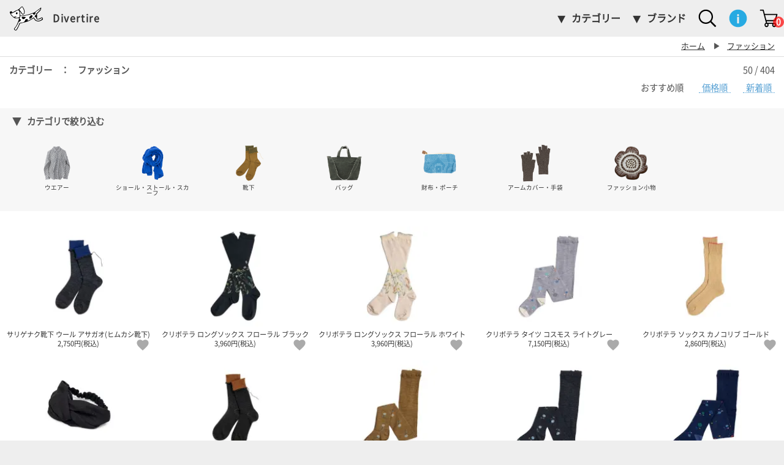

--- FILE ---
content_type: text/html; charset=EUC-JP
request_url: https://divertire.net/?mode=grp&gid=1688506
body_size: 23625
content:
<!DOCTYPE html PUBLIC "-//W3C//DTD XHTML 1.0 Transitional//EN" "http://www.w3.org/TR/xhtml1/DTD/xhtml1-transitional.dtd">
<html xmlns:og="http://ogp.me/ns#" xmlns:fb="http://www.facebook.com/2008/fbml" xmlns:mixi="http://mixi-platform.com/ns#" xmlns="http://www.w3.org/1999/xhtml" xml:lang="ja" lang="ja" dir="ltr">
<head>
<meta http-equiv="content-type" content="text/html; charset=euc-jp" />
<meta http-equiv="X-UA-Compatible" content="IE=edge,chrome=1" />
<title>ファッション - ディベルティーレ（Divertire）ファッション・雑貨・インテリア セレクトショップ  </title>
<meta name="Keywords" content="ファッション,洋服,靴下,パンツ,ストール,アクセサリー,バッグ,財布,ブローチ" />
<meta name="Description" content="洋服やバッグ、アクセサリーやストールなどファッションに関する商品を集めた一覧ページです" />
<meta name="Author" content="ディベルティーレ" />
<meta name="Copyright" content="Copyright(C) Divertire all right reserved" />
<meta http-equiv="content-style-type" content="text/css" />
<meta http-equiv="content-script-type" content="text/javascript" />
<link rel="stylesheet" href="https://img08.shop-pro.jp/PA01035/903/css/79/index.css?cmsp_timestamp=20260109234338" type="text/css" />
<link rel="stylesheet" href="https://img08.shop-pro.jp/PA01035/903/css/79/product_list.css?cmsp_timestamp=20260109234338" type="text/css" />

<link rel="alternate" type="application/rss+xml" title="rss" href="https://divertire.net/?mode=rss" />
<link rel="alternate" media="handheld" type="text/html" href="https://divertire.net/?mode=grp&gid=1688506" />
<link rel="shortcut icon" href="https://img08.shop-pro.jp/PA01035/903/favicon.ico?cmsp_timestamp=20250304230720" />
<script type="text/javascript" src="//ajax.googleapis.com/ajax/libs/jquery/1.7.2/jquery.min.js" ></script>
<meta property="og:title" content="ファッション - ディベルティーレ（Divertire）ファッション・雑貨・インテリア セレクトショップ  " />
<meta property="og:description" content="洋服やバッグ、アクセサリーやストールなどファッションに関する商品を集めた一覧ページです" />
<meta property="og:url" content="https://divertire.net?mode=grp&gid=1688506" />
<meta property="og:site_name" content="ディベルティーレ（Divertire）ファッション・雑貨・インテリア セレクトショップ  " />
<meta property="og:image" content="https://img08.shop-pro.jp/PA01035/903/category/g_1688506.png?cmsp_timestamp=20230621170412"/>
<meta name="viewport" content="width=device-width" />
<link rel="apple-touch-icon" href="https://file001.shop-pro.jp/PA01035/903/images/common/apple-touch-icon.png">
<script>
  var Colorme = {"page":"product_list","shop":{"account_id":"PA01035903","title":"\u30c7\u30a3\u30d9\u30eb\u30c6\u30a3\u30fc\u30ec\uff08Divertire\uff09\u30d5\u30a1\u30c3\u30b7\u30e7\u30f3\u30fb\u96d1\u8ca8\u30fb\u30a4\u30f3\u30c6\u30ea\u30a2 \u30bb\u30ec\u30af\u30c8\u30b7\u30e7\u30c3\u30d7  "},"basket":{"total_price":0,"items":[]},"customer":{"id":null}};

  (function() {
    function insertScriptTags() {
      var scriptTagDetails = [];
      var entry = document.getElementsByTagName('script')[0];

      scriptTagDetails.forEach(function(tagDetail) {
        var script = document.createElement('script');

        script.type = 'text/javascript';
        script.src = tagDetail.src;
        script.async = true;

        if( tagDetail.integrity ) {
          script.integrity = tagDetail.integrity;
          script.setAttribute('crossorigin', 'anonymous');
        }

        entry.parentNode.insertBefore(script, entry);
      })
    }

    window.addEventListener('load', insertScriptTags, false);
  })();
</script>

<script async src="https://www.googletagmanager.com/gtag/js?id=G-W5PFM6WM61"></script>
<script>
  window.dataLayer = window.dataLayer || [];
  function gtag(){dataLayer.push(arguments);}
  gtag('js', new Date());
  
      gtag('config', 'G-W5PFM6WM61', (function() {
      var config = {};
      if (Colorme && Colorme.customer && Colorme.customer.id != null) {
        config.user_id = Colorme.customer.id;
      }
      return config;
    })());
  
  </script><script async src="https://zen.one/analytics.js"></script>
</head>
<body>
<meta name="colorme-acc-payload" content="?st=1&pt=10033&ut=1688506&at=PA01035903&v=20260117105721&re=&cn=d44a6966f1ec24e44043699fb2452b08" width="1" height="1" alt="" /><script>!function(){"use strict";Array.prototype.slice.call(document.getElementsByTagName("script")).filter((function(t){return t.src&&t.src.match(new RegExp("dist/acc-track.js$"))})).forEach((function(t){return document.body.removeChild(t)})),function t(c){var r=arguments.length>1&&void 0!==arguments[1]?arguments[1]:0;if(!(r>=c.length)){var e=document.createElement("script");e.onerror=function(){return t(c,r+1)},e.src="https://"+c[r]+"/dist/acc-track.js?rev=3",document.body.appendChild(e)}}(["acclog001.shop-pro.jp","acclog002.shop-pro.jp"])}();</script><svg style="position:absolute; width:0; height:0; overflow:hidden;" version="1.1" xmlns="http://www.w3.org/2000/svg" xmlns:xlink="http://www.w3.org/1999/xlink"><defs><symbol id="s-menu" viewbox="0 0 24 24"><path d="M0 20.025h24v-2.701H0v2.701zm0-6.675h24v-2.7H0v2.7zm0-9.375v2.7h24v-2.7H0z"/></symbol>
<symbol id="s-logo-tail" viewBox="0 0 24 24">
<g id="tail">
<path d="M21.859,3.49c0.351,1.1-0.029,2.09-0.58,2.97C20.8,7.24,20.5,8.11,19.859,8.81c-0.09,0.1-0.129,0.23-0.141,0.37c-0.109-0.12-0.22-0.24-0.33-0.37c0.16-0.36,0.45-0.96,0.592-1.18c0.56-0.84,0.93-1.8,1.369-2.7c0.101-0.2,0.33-0.42,0.131-0.71C21.41,4.26,21.33,4.3,21.3,4.35c-0.739,1.23-1.771,2.25-2.479,3.5c-0.079-0.21-0.129-0.43-0.17-0.66c0.211-0.16,0.391-0.36,0.551-0.62c0.67-1.08,1.529-2.02,2.17-3.14C21.55,3.11,21.721,3.09,21.859,3.49z"/>
<path fill="#FFFFFF" d="M21.35,4.93c-0.438,0.9-0.81,1.86-1.369,2.7c-0.141,0.22-0.42,0.82-0.59,1.18c-0.24-0.29-0.431-0.61-0.57-0.96c0.709-1.25,1.738-2.27,2.479-3.5c0.03-0.05,0.11-0.09,0.182-0.13C21.68,4.51,21.45,4.73,21.35,4.93z"/>
</g></symbol>

<symbol id="s-logo-body" viewBox="0 0 24 24"><g>
<path fill="#FFFFFF" d="M3.563,11.382c0.93,0.39,1.75,0.04,2.569-0.03c0.79-0.06,1.05-0.529,1.011-1.229c-0.061-0.94-0.131-1.88-0.24-2.82c-0.141-1.159-0.621-1.399-1.65-0.88c-1.35,0.68-2.59,1.59-4.07,2.02c-0.22,0.07-0.479,0.201-0.26,0.49c0.49,0.67,1.03,1.311,1.65,1.881c0.189,0.16,0.41,0.069,0.64,0.06c0.55-0.011,1.03-0.37,1.66-0.32C4.592,11.092,4.112,11.172,3.563,11.382z M4.393,8.302c0.049-0.409,0.27-0.739,0.719-0.68c0.371,0.04,0.561,0.3,0.511,0.7c-0.06,0.42-0.229,0.76-0.7,0.689C4.573,8.952,4.333,8.702,4.393,8.302z"/>
<path fill="#FFFFFF" d="M9.153,8.572c0.35,0.459,0.859,0.31,1.029-0.26c0.12-0.371,0.221-0.781,0.17-1.141c0.01-0.87-0.709-2.641-1.22-3.21c-0.21-0.23-0.37-0.22-0.56-0.021c-0.461,0.471-0.94,0.931-1.41,1.4c-0.141,0.15-0.32,0.32-0.12,0.52C7.833,6.712,8.462,7.662,9.153,8.572z"/>
</g>
<g>
<path d="M14.372,12.332c-0.22-0.061-0.33-0.189-0.36-0.43c-0.08-0.7,0.65-1.801,1.37-2.18c0.17-0.07,0.32-0.121,0.47-0.121c0.61,0,0.631,0.53,0.67,0.801c0,0.6-0.52,1.26-1.078,1.629C15.072,12.281,14.672,12.412,14.372,12.332z M9.083,10.822c0.88,0.06,1.76-0.15,2.67,0.229c-0.3,0.61-0.75,0.979-1.21,1.341c-0.31,0.229-0.729,0.399-1.13,0.129c-0.439-0.292-0.77-0.689-0.85-1.209C8.522,11.021,8.743,10.792,9.083,10.822z M4.393,8.302c0.049-0.409,0.27-0.739,0.719-0.68c0.371,0.04,0.561,0.3,0.511,0.7c-0.06,0.42-0.229,0.76-0.7,0.689C4.573,8.952,4.333,8.702,4.393,8.302z"/>
<path fill="#FFFFFF" d="M23.284,11.702c-0.25,0.159-0.5,0.319-0.761,0.479c-0.75,0.432-1.539,0.66-2.41,0.62c-0.4-0.019-0.86-0.188-0.813-0.54c0.11-0.81-0.56-0.96-0.93-1.369c-0.201-0.211-0.571-0.42-0.271-0.75c0.36-0.391,0.971-0.57,1.183-1.07c0.015-0.041,0.056-0.137,0.11-0.261c-0.24-0.289-0.436-0.609-0.574-0.962c-0.146,0.261-0.285,0.528-0.397,0.813c-0.05,0.119-0.142,0.21-0.229,0.32c-0.469,0.59-0.799,0.619-1.148-0.01c-0.279-0.5-0.568-0.451-1-0.281c-0.41,0.15-0.818,0.33-1.24,0.49c-0.408,0.16-0.828,0.291-1.26,0.37c-1.889,0.341-3.74,0.99-5.7,0.8c-0.21-0.01-0.43,0-0.4,0.301c0.041,0.439-0.129,0.84-0.26,1.25c-0.109,0.32-0.08,0.551,0.32,0.7c0.74,0.279,0.8,0.551,0.29,1.149c-0.261,0.3-0.53,0.59-0.91,0.67c-0.37,0.07-0.489,0.28-0.61,0.58c-0.629,1.54-1.439,2.99-2.52,4.26c-0.29,0.33-0.37,0.58,0.04,0.86c0.399,0.27,0.75,0.35,1.01-0.141c0.729-1.371,1.56-2.682,2.013-4.182c0.149-0.47,0.379-0.529,0.85-0.619c1.37-0.25,3.029-0.1,3.529-1.979c0.021-0.091,0.101-0.183,0.16-0.25c0.379-0.52,0.949-0.52,1.458-0.37c0.571,0.16,0.151,0.648,0.184,0.988c0,0.062,0.027,0.121,0.05,0.222c0.897-0.44,1.761-0.899,2.58-1.42c0.38-0.23,0.75-0.471,1.108-0.721c0.722-0.489,0.842-0.459,1.17,0.261c0.289,0.648,0.722,1.158,1.382,1.479c1.278,0.601,2.407,0.368,3.51-0.432C23.244,12.641,23.734,12.393,23.284,11.702z M10.542,12.393c-0.31,0.229-0.729,0.399-1.13,0.128c-0.439-0.29-0.77-0.688-0.85-1.208c-0.041-0.291,0.18-0.521,0.52-0.49c0.88,0.06,1.76-0.15,2.67,0.229C11.453,11.662,11.002,12.031,10.542,12.393z M15.441,12.031c-0.369,0.25-0.771,0.381-1.069,0.301c-0.22-0.061-0.33-0.189-0.36-0.43c-0.08-0.7,0.65-1.801,1.37-2.18c0.17-0.07,0.321-0.121,0.47-0.121c0.61,0,0.631,0.53,0.67,0.801C16.521,11.002,16.002,11.662,15.441,12.031z"/>
<path d="M23.001,11.361c-0.66,0.41-1.64,0.92-2.44,0.98c-0.629,0.061-0.986-0.04-0.828-0.811c0.102-0.469,0.012-0.959,0.029-1.449c0.008-0.288-0.07-0.622-0.041-0.904c0.186-1.192-0.097-0.516-0.2-0.642c-0.057,0.124-0.224,0.496-0.237,0.537c-0.213,0.5-0.821,0.68-1.184,1.07c-0.299,0.33,0.071,0.539,0.271,0.75c0.369,0.409,1.04,0.56,0.93,1.369c-0.049,0.354,0.411,0.521,0.811,0.54c0.871,0.04,1.66-0.189,2.41-0.62c0.262-0.16,0.512-0.32,0.762-0.479c0.449,0.69-0.039,0.94-0.489,1.26c-1.103,0.8-2.229,1.031-3.511,0.431c-0.659-0.318-1.092-0.83-1.381-1.479c-0.328-0.72-0.448-0.75-1.17-0.261c-0.358,0.25-0.729,0.49-1.108,0.721c-0.819,0.521-1.683,0.979-2.58,1.42c-0.021-0.101-0.05-0.16-0.05-0.221c-0.031-0.341,0.389-0.829-0.184-0.989c-0.506-0.149-1.078-0.149-1.458,0.37c-0.06,0.067-0.14,0.16-0.16,0.25c-0.5,1.879-2.16,1.729-3.529,1.979c-0.471,0.09-0.7,0.148-0.85,0.618c-0.451,1.5-1.281,2.812-2.011,4.183c-0.26,0.49-0.61,0.41-1.01,0.14c-0.41-0.28-0.33-0.53-0.04-0.86c1.08-1.27,1.891-2.72,2.52-4.26c0.121-0.3,0.24-0.51,0.61-0.58c0.38-0.08,0.649-0.369,0.91-0.67c0.51-0.6,0.45-0.87-0.29-1.15c-0.4-0.147-0.43-0.377-0.32-0.699c0.131-0.41,0.301-0.811,0.26-1.25c-0.029-0.301,0.19-0.311,0.4-0.301c1.96,0.19,3.811-0.459,5.7-0.8c0.432-0.079,0.852-0.21,1.26-0.37c0.422-0.16,0.83-0.34,1.24-0.49c0.432-0.17,0.721-0.219,1,0.281c0.352,0.629,0.682,0.6,1.15,0.01c0.089-0.11,0.18-0.201,0.229-0.32c0.112-0.284,0.251-0.552,0.396-0.813c0.141-0.237,0.494-0.602-0.168-0.657c-0.147,0.118-0.312,0.222-0.5,0.31c-1.271,0.59-2.607,0.971-3.92,1.43c-1.271,0.45-2.58,0.68-3.89,0.92c-0.689,0.121-1.41,0.121-2.109,0.09c-0.24,0-0.74,0.09-0.711-0.369c0.08-0.87-0.33-1.68-0.199-2.721c0.439,0.601,0.83,1.08,1.18,1.58c0.279,0.4,0.55,0.87,1.1,0.801c0.61-0.08,0.961-0.53,1.08-1.131c0.36-1.75-0.359-3.18-1.359-4.52c-0.271-0.37-0.631-0.27-0.971,0.03c-1.149,1.02-2.109,2.26-3.72,2.66c-0.92,0.221-1.63,1.01-2.53,1.351c-0.39,0.149-0.49,0.12-0.49-0.29c0-0.7-0.899-0.46-0.899-0.46s-0.66,0.14-0.71,0.75c-0.04,0.601,0.43,0.96,0.45,1.08c0.22,0.8,0.81,1.36,1.37,1.88c0.76,0.73,1.57,1.51,2.77,1.359c2.43-0.299,2.45-0.289,1.59,2.042c-0.68,1.83-1.42,3.66-2.8,5.091c-0.569,0.58-0.37,1.069,0.14,1.409c0.75,0.512,1.19,0.438,1.721-0.34c0.859-1.271,1.359-2.722,2.048-4.08c0.09-0.188,0.06-0.459,0.39-0.479c0.91-0.04,1.73-0.431,2.6-0.59c1.601-0.321,3.149-0.723,4.53-1.643c0.682-0.438,1.432-0.771,2.102-1.25c0.22-0.16,0.529-0.399,0.7,0.19c0.39,1.38,2.17,2.011,3.3,1.933c1.21-0.093,2.988-1.25,3.068-1.41S23.921,10.781,23.001,11.361z M7.163,5.342c0.47-0.47,0.949-0.93,1.41-1.4c0.189-0.199,0.35-0.209,0.56,0.021c0.511,0.569,1.229,2.34,1.22,3.21c0.051,0.359-0.05,0.77-0.17,1.141c-0.17,0.569-0.68,0.719-1.029,0.26c-0.69-0.91-1.32-1.86-2.11-2.711C6.842,5.662,7.022,5.492,7.163,5.342z M6.132,11.352c-0.819,0.07-1.64,0.42-2.569,0.03c0.549-0.21,1.029-0.29,1.31-0.83c-0.63-0.05-1.11,0.31-1.66,0.32c-0.229,0.01-0.45,0.101-0.64-0.06c-0.62-0.57-1.16-1.211-1.65-1.881c-0.22-0.289,0.04-0.42,0.26-0.49c1.48-0.43,2.721-1.34,4.07-2.02c1.029-0.52,1.51-0.279,1.65,0.88c0.109,0.94,0.18,1.88,0.24,2.82C7.182,10.822,6.922,11.292,6.132,11.352z"/>
</g>
</symbol>
<symbol id="s-cart" viewbox="0 0 24 24"><path d="M19.188,23.5c-1.478,0-2.679-1.321-2.679-2.945c0-0.45,0.092-0.877,0.256-1.259h-5.12c0.165,0.382,0.257,0.809,0.257,1.259c0,1.624-1.202,2.945-2.679,2.945c-1.478,0-2.679-1.321-2.679-2.945c0-1.308,0.779-2.418,1.853-2.801L4.272,2.079H1.219c-0.397,0-0.719-0.354-0.719-0.79C0.5,0.854,0.822,0.5,1.219,0.5h3.594c0.32,0,0.602,0.231,0.69,0.57l1.328,5.045h15.951c0.23,0,0.447,0.123,0.582,0.328c0.137,0.207,0.173,0.472,0.1,0.712l-2.449,8.083c-0.1,0.321-0.373,0.539-0.684,0.539H9.373l0.505,1.922c0.02,0.006,0.041,0.01,0.06,0.017h8.533c0.228-0.069,0.468-0.106,0.716-0.106c1.478,0,2.68,1.321,2.68,2.945S20.665,23.5,19.188,23.5z M18.706,19.296c-0.446,0.208-0.76,0.693-0.76,1.259c0,0.752,0.557,1.364,1.241,1.364s1.242-0.612,1.242-1.364s-0.557-1.363-1.24-1.365c-0.106,0.068-0.23,0.106-0.361,0.106H18.706z M9.014,19.21c-0.585,0.108-1.033,0.67-1.033,1.345c0,0.752,0.557,1.364,1.242,1.364s1.241-0.612,1.241-1.364c0-0.565-0.314-1.051-0.76-1.259H9.343C9.226,19.296,9.113,19.266,9.014,19.21z M8.957,14.197h10.855l1.972-6.502H7.247L8.957,14.197z"/></symbol>
<symbol id="s-info" viewbox="0 0 24 24">
<path d="M22.592,7.515c0.604,1.397,0.908,2.893,0.908,4.484c0,1.57-0.305,3.06-0.908,4.458c-0.599,1.396-1.421,2.621-2.455,3.663c-1.035,1.045-2.255,1.873-3.651,2.471c-1.397,0.605-2.893,0.91-4.485,0.91c-1.57,0-3.059-0.305-4.456-0.91c-1.397-0.598-2.623-1.426-3.663-2.471c-1.046-1.042-1.875-2.268-2.472-3.663C0.799,15.06,0.5,13.563,0.5,11.971c0-1.569,0.299-3.059,0.909-4.456c0.598-1.397,1.426-2.616,2.472-3.651c1.041-1.035,2.266-1.856,3.663-2.455c1.397-0.609,2.892-0.909,4.485-0.909c1.57,0,3.059,0.299,4.457,0.909c1.396,0.599,2.616,1.42,3.651,2.455C21.171,4.897,21.993,6.116,22.592,7.515z M13.294,18.439v-8.28c0-0.097-0.075-0.173-0.173-0.173h-2.07c-0.098,0-0.173,0.076-0.173,0.173v8.28c0,0.097,0.075,0.174,0.173,0.174h2.07C13.218,18.613,13.294,18.536,13.294,18.439zM13.312,7.807c0-0.365-0.132-0.689-0.379-0.944c-0.249-0.271-0.56-0.4-0.931-0.4s-0.683,0.131-0.931,0.4c-0.249,0.253-0.38,0.572-0.38,0.944c0,0.374,0.131,0.676,0.387,0.919c0.241,0.241,0.552,0.358,0.925,0.358c0.374,0,0.683-0.117,0.925-0.358C13.18,8.484,13.312,8.181,13.312,7.807z"/>
</symbol>
<symbol id="s-mailmaga" viewbox="0 0 24 24"><path d="M21.948,3.391c-0.225-0.109-0.523-0.186-0.929-0.186H2.98c-0.404,0-0.704,0.076-0.928,0.186C1.144,3.758,0.5,4.646,0.5,5.686v12.628c0,1.368,1.111,2.481,2.48,2.481H21.02c1.368,0,2.48-1.113,2.48-2.481V5.686C23.5,4.646,22.856,3.758,21.948,3.391z M21.02,4.559c0.04,0,0.073,0.018,0.111,0.021c-0.021,0.024-0.044,0.049-0.071,0.076L12.799,12.7c-0.432,0.421-1.203,0.421-1.638-0.002L2.938,4.659C2.91,4.631,2.888,4.606,2.866,4.582C2.905,4.576,2.939,4.559,2.98,4.559H21.02z M22.146,18.313c0,0.621-0.505,1.127-1.127,1.127H2.98c-0.622,0-1.127-0.506-1.127-1.127V5.686c0-0.062,0.025-0.115,0.035-0.175C1.925,5.55,1.952,5.588,1.994,5.627l8.222,8.039c0.47,0.461,1.098,0.713,1.766,0.713c0.666,0,1.291-0.252,1.762-0.709l8.261-8.045c0.041-0.041,0.07-0.078,0.107-0.118c0.009,0.06,0.035,0.116,0.035,0.179V18.313z"/></symbol>
<symbol id="s-account" viewbox="0 0 24 24">
<path d="M23.064,18.366c0.509,1.104,0.432,2.227,0.432,5.115H0.505c0-2.853-0.08-4.008,0.433-5.115c0.514-1.114,1.525-1.813,3.181-2.192c4.17-0.962,4.161-1.289,3.671-2.189C5.484,9.741,5.067,5.975,6.61,3.381c1.083-1.819,3.047-2.863,5.389-2.863c2.328,0,4.282,1.028,5.359,2.824c1.892,3.143,0.579,7.393-1.141,10.631c-0.48,0.91-0.492,1.243,3.667,2.201C21.538,16.554,22.551,17.252,23.064,18.366z"/></symbol>
<symbol id="s-blog" viewbox="0 0 24 24"><path d="M18.96,13.15c-0.24,0.269-0.518,0.402-0.872,0.402s-0.652-0.134-0.872-0.402c-0.24-0.268-0.354-0.699-0.354-1.284c0-0.546,0.114-0.949,0.354-1.227c0.229-0.268,0.518-0.402,0.862-0.402c0.335,0,0.623,0.134,0.882,0.412c0.229,0.278,0.364,0.69,0.364,1.236C19.324,12.46,19.189,12.882,18.96,13.15z"/><path d="M12.443,10.659c0.25-0.287,0.566-0.421,0.949-0.421c0.374,0,0.69,0.144,0.939,0.421c0.239,0.288,0.374,0.709,0.374,1.255c0,0.594-0.115,1.025-0.374,1.313c-0.249,0.287-0.556,0.431-0.939,0.431c-0.383,0-0.699-0.144-0.949-0.431c-0.249-0.278-0.374-0.709-0.374-1.285C12.069,11.368,12.194,10.946,12.443,10.659z"/><path d="M0.493,12c0-6.354,5.146-11.5,11.5-11.5s11.5,5.146,11.5,11.5c0,6.354-5.146,11.5-11.5,11.5S0.493,18.354,0.493,12z M11.983,10.103c-0.45,0.402-0.68,1.016-0.68,1.84c0,0.757,0.182,1.333,0.565,1.735s0.891,0.604,1.523,0.604c0.384,0,0.748-0.096,1.073-0.277c0.336-0.183,0.595-0.432,0.758-0.768c0.172-0.325,0.258-0.776,0.258-1.351c0-0.719-0.191-1.275-0.574-1.677c-0.402-0.402-0.901-0.604-1.515-0.604C12.836,9.604,12.366,9.768,11.983,10.103z M16.985,9.902c-0.287,0.191-0.518,0.479-0.681,0.833c-0.153,0.364-0.22,0.757-0.22,1.179c0,0.623,0.163,1.16,0.508,1.601c0.325,0.44,0.805,0.661,1.418,0.661c0.499,0,0.91-0.191,1.236-0.584c0.02,0.498-0.01,0.823-0.058,0.978c-0.066,0.249-0.182,0.45-0.383,0.584c-0.192,0.144-0.46,0.211-0.814,0.211c-0.316,0-0.575-0.067-0.767-0.211c-0.145-0.096-0.221-0.269-0.259-0.488l-0.729-0.115c-0.02,0.479,0.153,0.843,0.47,1.083c0.325,0.239,0.767,0.364,1.293,0.364c0.451,0,0.824-0.087,1.131-0.259c0.307-0.163,0.547-0.394,0.681-0.681c0.135-0.297,0.221-0.786,0.221-1.485V9.71h-0.709v0.537c-0.346-0.431-0.776-0.642-1.313-0.642C17.628,9.604,17.273,9.701,16.985,9.902z M9.635,8.004v6.171h0.757V8.004H9.635z M8.629,12.394c0-0.364-0.105-0.671-0.307-0.939c-0.201-0.259-0.479-0.45-0.853-0.556c0.288-0.144,0.499-0.335,0.642-0.565c0.144-0.24,0.221-0.489,0.221-0.748c0-0.288-0.086-0.556-0.24-0.814S7.709,8.32,7.421,8.196C7.144,8.071,6.75,8.004,6.281,8.004H3.962v6.171h2.357c0.393,0,0.729-0.028,0.997-0.096c0.269-0.076,0.499-0.173,0.681-0.307c0.172-0.134,0.326-0.326,0.45-0.575C8.562,12.949,8.629,12.681,8.629,12.394z"/><path d="M6.013,8.732c0.45,0,0.757,0.029,0.939,0.086c0.192,0.058,0.326,0.163,0.422,0.326C7.479,9.298,7.527,9.48,7.527,9.681c0,0.221-0.058,0.393-0.153,0.537c-0.115,0.144-0.269,0.25-0.479,0.307c-0.154,0.048-0.412,0.077-0.776,0.077H4.786V8.732H6.013z"/><path d="M6.214,11.33c0.393,0,0.69,0.029,0.901,0.105c0.211,0.067,0.374,0.182,0.489,0.354c0.115,0.173,0.182,0.374,0.182,0.604c0,0.191-0.048,0.364-0.125,0.518c-0.086,0.153-0.182,0.259-0.316,0.345c-0.125,0.077-0.278,0.134-0.47,0.163c-0.105,0.02-0.288,0.028-0.556,0.028H4.786V11.33H6.214z"/></symbol>
<symbol id="s-favour" viewbox="0 0 24 24"><path d="M12,22.551l-1.668-1.519C4.41,15.662,0.5,12.119,0.5,7.773c0-3.542,2.783-6.324,6.324-6.324c2.001,0,3.923,0.932,5.176,2.403c1.254-1.472,3.174-2.403,5.176-2.403c3.541,0,6.324,2.783,6.324,6.324c0,4.346-3.91,7.889-9.832,13.271L12,22.551z"/></symbol>
<symbol id="s-search" viewbox="0 0 24 24">
<path d="M23.5,22.027l-6.263-6.395c1.248-1.592,2-3.59,2-5.765c0-5.165-4.202-9.368-9.369-9.368C4.703,0.5,0.5,4.703,0.5,9.868c0,5.166,4.203,9.369,9.369,9.369c2.233,0,4.285-0.789,5.896-2.098l6.231,6.361L23.5,22.027zM2.349,9.868c0-4.146,3.374-7.519,7.52-7.519c4.147,0,7.52,3.373,7.52,7.519s-3.373,7.519-7.52,7.519C5.722,17.387,2.349,14.014,2.349,9.868z"/></symbol>
<symbol id="s-instagram" viewbox="0 0 24 24">
<path d="M12,0C8.741,0,8.332,0.014,7.053,0.072C5.775,0.131,4.902,0.333,4.14,0.63C3.351,0.937,2.682,1.347,2.014,2.014C1.348,2.682,0.937,3.351,0.63,4.14C0.334,4.902,0.131,5.775,0.072,7.053C0.014,8.332,0,8.741,0,12s0.014,3.668,0.072,4.948c0.059,1.276,0.262,2.149,0.558,2.912c0.307,0.789,0.718,1.459,1.384,2.126c0.668,0.667,1.337,1.077,2.126,1.384c0.763,0.297,1.636,0.5,2.913,0.558C8.332,23.986,8.741,24,12,24s3.668-0.014,4.947-0.072c1.277-0.058,2.149-0.261,2.913-0.558c0.789-0.307,1.458-0.717,2.126-1.384c0.667-0.667,1.077-1.337,1.384-2.126c0.297-0.763,0.499-1.636,0.558-2.912C23.986,15.668,24,15.259,24,12s-0.014-3.668-0.072-4.947c-0.059-1.277-0.261-2.15-0.558-2.913c-0.307-0.789-0.717-1.458-1.384-2.126c-0.668-0.667-1.337-1.077-2.126-1.384c-0.764-0.297-1.636-0.499-2.913-0.558C15.668,0.014,15.259,0,12,0z M12,2.162c3.204,0,3.584,0.013,4.849,0.07c1.171,0.053,1.806,0.249,2.229,0.413c0.561,0.218,0.96,0.478,1.38,0.897s0.68,0.819,0.897,1.38c0.164,0.423,0.36,1.059,0.413,2.229c0.058,1.265,0.07,1.645,0.07,4.849s-0.013,3.584-0.07,4.85c-0.053,1.17-0.249,1.805-0.413,2.228c-0.218,0.561-0.478,0.96-0.897,1.38s-0.819,0.681-1.38,0.897c-0.423,0.165-1.059,0.36-2.229,0.414c-1.265,0.058-1.645,0.069-4.849,0.069c-3.205,0-3.584-0.012-4.85-0.069c-1.17-0.054-1.805-0.249-2.228-0.414c-0.56-0.218-0.96-0.478-1.38-0.897s-0.68-0.819-0.897-1.38c-0.165-0.423-0.36-1.058-0.413-2.228c-0.059-1.266-0.07-1.646-0.07-4.85s0.012-3.584,0.07-4.849c0.053-1.17,0.248-1.806,0.413-2.229c0.218-0.561,0.478-0.96,0.897-1.38s0.82-0.68,1.38-0.897C5.346,2.481,5.98,2.285,7.15,2.232C8.416,2.175,8.796,2.162,12,2.162"/><path d="M12,16c-2.209,0-4-1.791-4-4s1.791-4,4-4s4,1.791,4,4S14.209,16,12,16z M12,5.838c-3.403,0-6.162,2.759-6.162,6.162S8.597,18.162,12,18.162s6.162-2.759,6.162-6.162S15.403,5.838,12,5.838 M19.846,5.595c0,0.795-0.645,1.439-1.44,1.439c-0.795,0-1.439-0.645-1.439-1.439c0-0.796,0.645-1.44,1.439-1.44C19.201,4.154,19.846,4.799,19.846,5.595"/>
</symbol>
<symbol id="s-facebook" viewbox="0 0 24 24"><path d="M12,0C5.4,0,0,5.4,0,12c0,5.94,4.32,10.86,10.02,11.88l0.071-0.058c-0.003-0.001-0.007-0.001-0.011-0.002v-8.461h-3V12h3V9.36c0-3,1.92-4.68,4.68-4.68c0.84,0,1.801,0.12,2.641,0.24v3.06H15.84c-1.439,0-1.8,0.72-1.8,1.68V12h3.181l-0.541,3.359h-2.64v8.461c-0.038,0.007-0.075,0.009-0.113,0.016l0.054,0.044C19.68,22.86,24,17.94,24,12C24,5.4,18.6,0,12,0z"/></symbol>
<symbol id="i-line-color" viewbox="0 0 24 24">
<path fill="#4CC764" d="M10.367,9.568H9.801c-0.086,0-0.154,0.068-0.154,0.153v3.496c0,0.084,0.068,0.153,0.154,0.153h0.566c0.086,0,0.154-0.069,0.154-0.153V9.722C10.521,9.637,10.453,9.568,10.367,9.568z M14.236,9.568h-0.568c-0.084,0-0.152,0.068-0.152,0.153v2.076l-1.6-2.16c-0.004-0.005-0.01-0.011-0.014-0.016V9.621c-0.004-0.003-0.006-0.007-0.01-0.01c0-0.001-0.002-0.002-0.002-0.003c-0.004-0.002-0.006-0.004-0.01-0.007c0-0.001-0.002-0.002-0.004-0.003c-0.002-0.002-0.006-0.004-0.008-0.006c-0.002-0.001-0.004-0.002-0.004-0.003c-0.004-0.001-0.006-0.003-0.01-0.004c-0.002-0.001-0.002-0.002-0.004-0.003c-0.004-0.001-0.006-0.002-0.01-0.004c-0.002,0-0.002-0.001-0.004-0.002c-0.004-0.001-0.006-0.002-0.01-0.003c-0.002,0-0.004-0.001-0.006-0.001c-0.002-0.001-0.006-0.001-0.01-0.002c-0.002,0-0.004-0.001-0.006-0.001s-0.006-0.001-0.008-0.001s-0.006,0-0.008-0.001h-0.57c-0.084,0-0.154,0.068-0.154,0.153v3.496c0,0.084,0.07,0.153,0.154,0.153h0.568c0.084,0,0.152-0.069,0.152-0.153v-2.076l1.602,2.163c0.012,0.016,0.025,0.028,0.039,0.039c0.002,0,0.002,0,0.002,0c0.004,0.002,0.006,0.004,0.01,0.006c0.002,0.002,0.002,0.002,0.004,0.003c0.004,0.001,0.006,0.003,0.008,0.003c0.002,0.002,0.006,0.003,0.008,0.004c0.002,0,0.004,0.002,0.004,0.002c0.004,0.001,0.008,0.002,0.012,0.004h0.002c0.012,0.004,0.025,0.006,0.039,0.006h0.566c0.084,0,0.152-0.069,0.152-0.153V9.722C14.389,9.637,14.32,9.568,14.236,9.568z M12,0C5.373,0,0,5.372,0,12c0,6.627,5.373,12,12,12c6.629,0,12-5.373,12-12C24,5.372,18.629,0,12,0z M18.287,15.301c-1.682,1.934-5.439,4.291-6.295,4.65c-0.855,0.361-0.729-0.229-0.693-0.432c0.02-0.12,0.113-0.686,0.113-0.686c0.027-0.205,0.057-0.521-0.025-0.725c-0.09-0.223-0.445-0.338-0.705-0.395c-3.85-0.51-6.699-3.201-6.699-6.414c0-3.585,3.594-6.501,8.01-6.501c4.418,0,8.012,2.916,8.012,6.501C20.004,12.735,19.447,14.027,18.287,15.301z M9.014,12.497H7.484V9.722c0-0.084-0.07-0.153-0.154-0.153H6.762c-0.084,0-0.152,0.068-0.152,0.153v3.496c0,0.084,0.068,0.153,0.152,0.153h2.252c0.084,0,0.152-0.069,0.152-0.153v-0.568C9.166,12.565,9.098,12.497,9.014,12.497z M17.338,9.568h-2.25c-0.084,0-0.152,0.068-0.152,0.153v3.496c0,0.084,0.068,0.153,0.152,0.153h2.25c0.086,0,0.154-0.069,0.154-0.153v-0.568c0-0.084-0.07-0.152-0.154-0.152h-1.529v-0.59h1.529c0.086,0,0.154-0.069,0.154-0.153v-0.568c0-0.084-0.07-0.153-0.154-0.153h-1.529v-0.59h1.529c0.086,0,0.154-0.068,0.154-0.152V9.722C17.492,9.638,17.422,9.568,17.338,9.568z"/>
</symbol>
<symbol id="i-linecon" viewbox="0 0 24 24">
<path d="M19.658,8.351c0-0.303-0.29-0.605-0.605-0.605h-2.264c-0.289,0-0.592,0.303-0.592,0.605v4.526c0,0.302,0.303,0.592,0.592,0.592h2.264c0.315,0,0.605-0.29,0.605-0.592c0-0.29-0.29-0.579-0.605-0.579h-1.671v-1.092h1.671c0.315,0,0.605-0.289,0.605-0.605c0-0.276-0.29-0.579-0.605-0.579h-1.671V8.943h1.671C19.368,8.943,19.658,8.641,19.658,8.351zM9.881,12.877V8.351c0-0.303-0.302-0.605-0.592-0.605S8.697,8.048,8.697,8.351v4.526C8.697,13.18,9,13.47,9.29,13.47C9.684,13.47,9.881,13.18,9.881,12.877z M11.158,7.654c-0.184,0.092-0.381,0.289-0.381,0.592v4.54c0,0.289,0.29,0.592,0.579,0.592c0.303,0,0.605-0.303,0.605-0.592V9.93l2.355,3.144c0.105,0.185,0.303,0.303,0.5,0.303c0.105,0,0.105,0,0.197,0c0.197-0.118,0.396-0.303,0.396-0.592v-4.54c0-0.303-0.303-0.592-0.593-0.592c-0.289,0-0.592,0.289-0.592,0.592v2.842l-2.369-3.145c-0.092-0.197-0.302-0.289-0.5-0.289C11.263,7.654,11.263,7.654,11.158,7.654z M0.5,10.325c0-5.145,5.131-9.276,11.46-9.276c6.408,0,11.54,4.132,11.54,9.276c0,2.053-0.79,3.829-2.474,5.71c-2.461,2.868-7.79,6.224-9.066,6.711c-1.184,0.604-1.092-0.29-0.987-0.579c0.092-0.211,0.184-1,0.184-1c0.105-0.197,0.105-0.685,0-0.974c-0.092-0.316-0.579-0.514-0.987-0.605C4.658,18.903,0.605,15.035,0.5,10.325z M8.105,12.877c0-0.29-0.289-0.579-0.592-0.579H5.842V8.351c0-0.303-0.302-0.605-0.605-0.605c-0.29,0-0.579,0.303-0.579,0.605v4.526c0,0.302,0.29,0.592,0.579,0.592h2.276C7.816,13.47,8.105,13.18,8.105,12.877z"/>
</symbol>
<symbol id="s-new" viewbox="0 0 24 24"><path d="M23.5,11.996l-2.552-3.055l0.356-4.045l-3.775-0.901L15.555,0.5l-3.554,1.606L8.442,0.5L6.469,3.995L2.695,4.886l0.353,4.042L0.5,11.995l2.548,3.056l-0.353,4.053l3.775,0.902L8.442,23.5l3.559-1.617l3.554,1.605l1.975-3.494l3.775-0.9l-0.356-4.043L23.5,11.996L23.5,11.996z M8.34,14.738H7.065l-1.288-2.642l-0.511-1.199H5.232c0.056,0.612,0.16,1.363,0.16,2.025v1.815H4.201V9.265h1.274l1.297,2.618l0.511,1.216h0.035c-0.069-0.579-0.168-1.369-0.168-2.023v-1.81H8.34V14.738z M12.932,14.738H9.549V9.265h3.304v1.089h-2.051v1.015h1.745v1.103h-1.745v1.164h2.129V14.738L12.932,14.738z M18.894,14.997h-1.574l-0.47-2.472c-0.086-0.42-0.153-1.363-0.204-1.363h-0.033c-0.063,0-0.124,0.942-0.202,1.363l-0.456,2.472h-1.547l-0.953-5.75h1.282l0.331,2.295l0.209,1.538h0.028c0.098,0,0.204-0.972,0.308-1.538l0.533-2.295h1.051l0.544,2.295c0.105,0.56,0.195,1.538,0.302,1.538h0.034c0.062,0,0.136-0.972,0.195-1.538l0.338-2.295h1.19l-0.902,5.75H18.894z"/></symbol>
<symbol id="s-rearr" viewbox="0 0 24 24"><circle cx="12" cy="12" r="11.5"/><path fill="#FFFFFF" d="M12,5V3L7,6l5,3V7c3.311,0,6,2.69,6,6c0,3.312-2.689,6-6,6c-3.31,0-6-2.688-6-6H4c0,4.42,3.58,8,8,8s8-3.58,8-8S16.42,5,12,5z"/></symbol>
<symbol id="s-sale" viewbox="0 0 24 24"><path d="M23.5,12.001c0,6.354-5.146,11.5-11.5,11.5s-11.5-5.146-11.5-11.5s5.146-11.5,11.5-11.5S23.5,5.647,23.5,12.001z M11.396,12.835c1.409,0.604,2.022,1.16,2.022,2.061c0,0.949-0.709,1.591-2.07,1.591c-1.025,0-2.089-0.307-2.75-0.709l-0.479,2.051c0.594,0.364,1.869,0.719,3.124,0.719c2.971,0,4.639-1.629,4.639-3.843c0-1.678-0.911-2.847-2.942-3.757c-1.562-0.719-2.185-1.131-2.185-2.042c0-0.709,0.575-1.409,1.869-1.409c1.045,0,1.821,0.316,2.271,0.546l0.508-2.003c-0.594-0.297-1.523-0.584-2.731-0.584c-2.75,0-4.389,1.61-4.389,3.699C8.282,10.813,9.48,12.001,11.396,12.835z"/></symbol>
<symbol id="s-brand" viewbox="0 0 24 24"><path d="M14.788,9.242H23.5v0.104l-7.045,5.334l2.764,8.794L19.144,23.5L12,18.089L4.856,23.5l-0.075-0.026l2.763-8.794L0.5,9.346V9.242h8.712L11.95,0.5h0.1L14.788,9.242z"/></symbol>
<symbol id="g-warning" viewbox="0 0 24 24"><path class="st0" d="M23.184,21.069c0.754,1.338,0.115,2.431-1.423,2.431H2.239c-1.538,0-2.177-1.093-1.422-2.431l9.817-19.563C11.008,0.831,11.503,0.5,12,0.5c0.495,0,0.992,0.331,1.365,1.007L23.184,21.069z M13.438,14.875v-4.313c0-0.792-0.641-1.438-1.438-1.438c-0.791,0-1.438,0.646-1.438,1.438v4.313c0,0.798,0.646,1.438,1.438,1.438C12.796,16.313,13.438,15.673,13.438,14.875z M13.438,19.188c0-0.799-0.641-1.438-1.438-1.438c-0.791,0-1.438,0.639-1.438,1.438c0,0.798,0.646,1.438,1.438,1.438C12.796,20.625,13.438,19.985,13.438,19.188z"/></symbol>
<symbol id="g-qaq" viewbox="0 0 24 24"><path d="M15.627,10.354c0-3.115-1.439-5.005-3.637-5.005c-2.195,0-3.617,1.89-3.617,5.005c0,3.203,1.422,5.201,3.617,5.201C14.188,15.555,15.627,13.557,15.627,10.354z"/><path d="M12,0.5C5.648,0.5,0.5,5.648,0.5,12S5.648,23.5,12,23.5S23.5,18.352,23.5,12S18.352,0.5,12,0.5z M15.66,20.116c-2.467,0-4.158-1.328-4.936-3.139c-2.742-0.466-4.57-2.881-4.57-6.556c0-4.089,2.26-6.537,5.52-6.537c3.262,0,5.539,2.448,5.539,6.537c0,3.57-1.742,5.952-4.348,6.505c0.568,1.068,1.742,1.552,3.02,1.552c0.551,0,1-0.087,1.346-0.189l0.379,1.501C17.195,19.979,16.488,20.116,15.66,20.116z"/></symbol>
<symbol id="g-qaa" viewbox="0 0 24 24"><path d="M12,0.5C5.649,0.5,0.5,5.648,0.5,12c0,6.351,5.149,11.5,11.5,11.5S23.5,18.351,23.5,12C23.5,5.648,18.351,0.5,12,0.5z M15.063,17.995l-1.009-3.422H9.883l-1.027,3.422H6.934l3.975-11.989h2.183l3.976,11.989H15.063z"/><path d="M11.918,7.488c-0.342,1.367-0.717,2.688-1.107,3.99l-0.488,1.612h3.274l-0.474-1.612c-0.406-1.303-0.766-2.639-1.14-3.99H11.918z"/></symbol>
<symbol id="i-con-wwh" viewbox="0 0 24 24"><path d="M21.516,0.367c-0.215-0.104-0.501-0.176-0.889-0.176H3.372c-0.387,0-0.673,0.072-0.887,0.176C1.616,0.719,1,1.568,1,2.563v12.079c0,1.31,1.063,2.372,2.372,2.372h17.255c1.31,0,2.373-1.063,2.373-2.372V2.563C23,1.568,22.385,0.719,21.516,0.367z M20.627,1.484c0.039,0,0.07,0.018,0.106,0.021c-0.021,0.023-0.042,0.047-0.067,0.072l-7.901,7.695c-0.414,0.402-1.151,0.402-1.566-0.002L3.333,1.582c-0.028-0.027-0.05-0.051-0.07-0.074c0.038-0.006,0.071-0.023,0.109-0.023H20.627z M21.705,14.642c0,0.594-0.482,1.078-1.078,1.078H3.372c-0.595,0-1.077-0.484-1.077-1.078V2.563c0-0.059,0.023-0.109,0.033-0.166c0.034,0.037,0.062,0.072,0.101,0.11l7.865,7.69c0.449,0.439,1.049,0.682,1.688,0.682c0.637,0,1.234-0.242,1.685-0.679l7.902-7.694c0.039-0.039,0.066-0.076,0.103-0.113c0.008,0.057,0.033,0.111,0.033,0.17V14.642z"/><path d="M3.658,19.705c-0.305,0.096-0.675,0.168-1.093,0.223C2.56,20.256,2.56,20.602,2.56,20.9c0.436-0.143,0.896-0.24,1.242-0.24c0.991,0,1.69,0.527,1.69,1.428c0,0.838-0.484,1.455-1.463,1.455c-0.425,0-0.818-0.152-1.14-0.547c0.106-0.129,0.214-0.311,0.298-0.447c0.256,0.318,0.543,0.443,0.854,0.443c0.554,0,0.848-0.393,0.848-0.904c0-0.525-0.389-0.912-1.1-0.912c-0.359,0-0.807,0.094-1.229,0.238c0,0.455,0.006,1.098,0.006,1.254c0,0.539-0.353,0.986-1.02,0.986c-0.526,0-1.059-0.311-1.059-0.969c0-0.393,0.275-0.82,0.735-1.146c0.215-0.162,0.483-0.307,0.771-0.43v-1.135c-0.411,0.029-0.871,0.037-1.373,0.037l-0.006-0.574c0.508,0.006,0.968,0,1.379-0.025v-1.068l0.782,0.029c-0.005,0.072-0.064,0.123-0.161,0.135c-0.017,0.229-0.023,0.545-0.029,0.844c0.365-0.047,0.698-0.119,0.992-0.234L3.658,19.705z M1.99,21.654c-0.184,0.088-0.962,0.482-0.962,1.014c0,0.275,0.169,0.477,0.502,0.477c0.27,0,0.465-0.172,0.465-0.506C1.997,22.49,1.997,22.064,1.99,21.654z M5.365,20.352c-0.316-0.307-0.871-0.627-1.355-0.83l0.293-0.49c0.52,0.195,1.075,0.525,1.409,0.818L5.365,20.352z"/><path d="M8.752,20.631H7.075v3.172H6.514v-5.35h2.239L8.752,20.631L8.752,20.631z M8.216,18.898H7.075v0.432h1.141V18.898z M7.075,20.189h1.141V19.73H7.075V20.189z M10.132,22.947H8.359v0.355H7.834v-2.184h2.299L10.132,22.947L10.132,22.947z M9.602,21.594H8.359v0.883h1.242V21.594z M11.529,18.453v4.629c0,0.686-0.317,0.717-1.427,0.717c-0.019-0.162-0.114-0.426-0.196-0.578c0.226,0.01,0.465,0.01,0.646,0.01c0.381,0,0.405,0,0.405-0.154v-2.436h-1.72v-2.188H11.529L11.529,18.453z M10.957,18.893H9.78v0.438h1.177V18.893z M9.78,20.195h1.177V19.73H9.78V20.195z"/><path d="M13.459,20.25c-0.31,0.227-0.644,0.441-0.98,0.621c-0.076-0.125-0.232-0.334-0.347-0.447c1.045-0.527,2.057-1.453,2.521-2.221l0.783,0.047c-0.019,0.059-0.072,0.096-0.145,0.107c0.585,0.789,1.637,1.582,2.557,1.984c-0.135,0.143-0.268,0.334-0.37,0.506c-0.322-0.166-0.662-0.383-0.986-0.615v0.443h-3.032V20.25L13.459,20.25z M13.114,23.809v-2.449h3.75v2.449h-0.578V23.57h-2.617v0.238H13.114z M16.405,20.164c-0.58-0.428-1.112-0.924-1.452-1.391c-0.31,0.447-0.807,0.951-1.387,1.391H16.405z M16.284,21.869h-2.615v1.193h2.615V21.869z"/><path d="M22.259,20.596c0,0.855,0,1.637-0.813,1.637c-0.256,0-0.591-0.09-0.901-0.246c0.033-0.117,0.065-0.332,0.074-0.488c0.287,0.148,0.562,0.215,0.706,0.215c0.138,0,0.271-0.088,0.303-0.25c0.038-0.201,0.05-0.557,0.043-0.998c-0.62,0.1-1.254,0.203-1.736,0.293c0,1.814,0,2.197,0.979,2.234c0.088,0.004,0.196,0.004,0.316,0.004c0.479,0,1.147-0.027,1.588-0.107l0.014,0.563c-0.447,0.053-1.039,0.072-1.521,0.072c-0.938,0-1.805-0.027-1.919-1.338c-0.023-0.311-0.033-0.801-0.046-1.324c-0.359,0.07-0.842,0.16-1.112,0.221l-0.089-0.563c0.293-0.039,0.781-0.125,1.193-0.197c-0.004-0.52-0.019-1.086-0.019-1.51l0.79,0.066c-0.012,0.07-0.06,0.105-0.17,0.129c-0.004,0.324-0.004,0.789-0.004,1.213l1.726-0.291c-0.021-0.502-0.043-1.074-0.078-1.529l0.755,0.035c0,0.061-0.042,0.09-0.133,0.119c0.019,0.383,0.031,0.855,0.042,1.271c0.447-0.064,0.891-0.137,1.217-0.184l0.049,0.572c-0.332,0.035-0.781,0.096-1.256,0.162v0.219H22.259z"/></symbol>
<symbol id="s-send" viewbox="0 0 24 24">
<path d="M20.336,7.795h-3.162V3.627H2.585C1.434,3.627,0.5,4.561,0.5,5.711v11.502h2.085c0,1.725,1.363,3.16,3.161,3.16c1.725,0,3.164-1.365,3.164-3.16h6.252c0,1.725,1.365,3.16,3.162,3.16c1.726,0,3.163-1.365,3.163-3.16H23.5v-5.248L20.336,7.795zM5.746,18.793c-0.862,0-1.58-0.719-1.58-1.58c0-0.863,0.718-1.584,1.58-1.584s1.582,0.721,1.582,1.584C7.328,18.074,6.608,18.793,5.746,18.793z M19.834,9.377l2.084,2.588h-4.672V9.377H19.834z M18.253,18.793c-0.862,0-1.581-0.719-1.581-1.58c0-0.863,0.719-1.584,1.581-1.584s1.581,0.721,1.581,1.584C19.834,18.074,19.115,18.793,18.253,18.793z"/>
</symbol>
<symbol id="s-tel" viewbox="0 0 24 24">
<path d="M22.063,23.5c-2.598,0-5.181-0.639-7.746-1.917c-2.566-1.277-4.872-2.938-6.917-4.982c-2.044-2.045-3.705-4.351-4.982-6.917C1.139,7.118,0.5,4.535,0.5,1.938c0-0.404,0.139-0.745,0.416-1.021C1.192,0.639,1.533,0.5,1.938,0.5H6.41c0.298,0,0.559,0.102,0.782,0.303C7.416,1.006,7.56,1.277,7.624,1.618l0.862,4.024c0.042,0.299,0.037,0.57-0.017,0.815C8.417,6.703,8.305,6.91,8.135,7.08L4.94,10.307c1.192,1.981,2.528,3.706,4.009,5.176c1.479,1.469,3.157,2.715,5.031,3.737l3.034-3.131c0.214-0.234,0.458-0.399,0.735-0.495s0.554-0.111,0.83-0.048l3.802,0.83c0.319,0.064,0.585,0.225,0.799,0.479c0.213,0.256,0.319,0.554,0.319,0.895v4.313c0,0.404-0.139,0.745-0.416,1.021C22.808,23.361,22.467,23.5,22.063,23.5z"/>
</symbol>

<symbol id="i-plus" viewbox="12 12 24 24"><path d="M22.714,36V25.286H12v-2.572h10.714V12h2.572v10.714H36v2.572H25.286V36H22.714z"/></symbol>
<symbol id="i-minus" viewbox="12 12 24 24"><path d="M12,25.286v-2.572h24v2.572H12z"/></symbol>
</defs></svg>
<div id="wrapper">
	<div id="header">
		<div id="logo">
			<a href="https://divertire.net/" class="flexbox">
				<h1>
					<svg viewBox="0 0 24 24" aria-label="Divertire ロゴ">
					<title>長崎のセレクト雑貨屋 RyuC(リュック)</title>
						<use href="#s-logo-body" />
						<g id="tail-anim"><use href="#s-logo-tail" /></g>
					</svg>
				</h1>
				<p>Divertire</p>
			</a>
		</div>
		
		<div class="modal-menu800" id="modal-category">
			<div class="modal-inner800" id="modal-inner800">
				<ul class="nav flexbox">
					<li class="modal-menu801" id="c-category">
						<ul class="sub-menu modal-inner801 flexbox">
							<li><a href="/?mode=grp&gid=942067"><svg class="c-new"><title>新着商品</title><use xlink:href="#s-new" /></svg><span>新着商品</span></a></li>
							<li><a href="/?mode=grp&gid=942068"><svg  class="c-renew"><title>再入荷商品</title><use xlink:href="#s-rearr" /></svg><span>再入荷商品</span></a></li>
							<li><a href="/?mode=grp&gid=1688619"><img src="https://img08.shop-pro.jp/PA01035/903/category/g_1688619.png" alt="インテリア"><span>インテリア</span></a></li>
							<li><a href="/?mode=grp&gid=1688506"><img src="https://img08.shop-pro.jp/PA01035/903/category/g_1688506.png" alt="ファッション"><span>ファッション</span></a></li>
							<li><a href="/?mode=grp&gid=1393490"><img src="https://img08.shop-pro.jp/PA01035/903/category/g_1393490.png" alt="キッチン用品"><span>キッチン用品</span></a></li>
							<li><a href="/?mode=grp&gid=1689469"><img src="https://img08.shop-pro.jp/PA01035/903/category/g_1689469.png" alt="食品"><span>食品</span></a></li>
							<li><a href="/?mode=grp&gid=1688601"><img src="https://img08.shop-pro.jp/PA01035/903/category/g_1688601.png" alt="生活雑貨"><span>生活雑貨</span></a></li>
							<li><a href="/?mode=grp&gid=1688572"><img src="https://img08.shop-pro.jp/PA01035/903/category/g_1688572.png" alt="ハンカチ・生地"><span>ハンカチ・生地</span></a></li>
							<li><a href="/?mode=grp&gid=1689461"><img src="https://img08.shop-pro.jp/PA01035/903/category/g_1689461.png" alt="ペットグッズ"><span>ペットグッズ</span></a></li>
							<li><a href="/?mode=grp&gid=1683894"><img src="https://img08.shop-pro.jp/PA01035/903/category/g_1683894.png" alt="子供用品"><span>子供用品</span></a></li>
							<li><a href="/?mode=grp&gid=1393491"><img src="https://img08.shop-pro.jp/PA01035/903/category/g_1393491.png" alt="文房具"><span>文房具</span></a></li>
							<li><a href="/?mode=cate&csid=0&cbid=495903"><svg><title>Sale</title><use xlink:href="#s-sale" /></svg><span>Sale</span></a></li>
						</ul>
						<a href="#" class="modal-close801">&nbsp;</a>
					</li>
					<li class="modal-menu801" id="c-brand">
						<ul class="sub-menu modal-inner801 flexbox">
							<li><a href="/?mode=cate&cbid=2140973&csid=0"><img src="https://img08.shop-pro.jp/PA01035/903/category/2140973_0.png" alt="birds' words" /><span>birds' words</span></a></li>
							<li><a href="/?mode=cate&cbid=2619314&csid=0"><img src="https://img08.shop-pro.jp/PA01035/903/category/2619314_0.png" alt="トモタケ" /><span>トモタケ</span></a></li>

							<li><a href="/?mode=grp&gid=2844861"><img src="https://img08.shop-pro.jp/PA01035/903/category/g_2844861.png" alt="fog linen works" /><span>fog linen works</span></a></li>

							<li><a href="/?mode=cate&cbid=535186&csid=0"><img src="https://img08.shop-pro.jp/PA01035/903/category/535186_0.png" alt="Lisa Larson" /><span>Lisa Larson</span></a></li>
							<li><a href="/?mode=cate&cbid=2140955&csid=0"><img src="https://img08.shop-pro.jp/PA01035/903/category/2140955_0.png" alt="admi" /><span>admi</span></a></li>
							<li><a href="/?mode=cate&cbid=321899&csid=0"><img src="https://img08.shop-pro.jp/PA01035/903/category/321899_0.png" alt="ぽれぽれ動物" /><span>ぽれぽれ動物</span></a></li>
							<li><a href="/?mode=cate&cbid=242336&csid=0"><img src="https://img08.shop-pro.jp/PA01035/903/category/242336_0.png" alt="鹿児島睦" /><span>鹿児島睦</span></a></li>
							<li><a href="/?mode=f100"><svg><title>ブランド一覧</title><use xlink:href="#s-brand" /></svg><span>ブランド一覧</span></a></li>
						</ul>
						<a href="#" class="modal-close801">&nbsp;</a>
					</li>
				</ul>
			</div>
			<a href="#" class="modal-close800">&nbsp;</a>
		</div>
		<div class="modal-menu" id="modal-search">
			<div class="modal-inner">
				<div>商品を検索する</div>
				<form action="https://divertire.net/" method="GET" class="searchform">
					<input type="hidden" name="mode" value="srh" />
					<input type="text" name="keyword" class="searchinput" placeholder="検索">
					<button type="submit" class="searchsubmit" value="検索"><svg><title>検索ボタン</title><use xlink:href="#s-search" /></svg></button>
				</form>
				<ul class="srh_prices flexbox">
					<li><a href="/?mode=grp&gid=2751463">0 ～ 999円</a></li>
					<li><a href="/?mode=grp&gid=2751467">1,000 ～ 1,999円</a></li>
					<li><a href="/?mode=grp&gid=2751469">2,000 ～ 2,999円</a></li>
					<li><a href="/?mode=grp&gid=2751470">3,000 ～ 3,999円</a></li>
					<li><a href="/?mode=grp&gid=2751471">4,000 ～ 4,999円</a></li>
					<li><a href="/?mode=grp&gid=2751472">5,000 ～ 5,999円</a></li>
					<li><a href="/?mode=grp&gid=2751473">6,000 ～ 6,999円</a></li>
					<li><a href="/?mode=grp&gid=2751474">7,000 ～ 7,999円</a></li>
					<li><a href="/?mode=grp&gid=2751475">8,000 ～ 8,999円</a></li>
					<li><a href="/?mode=grp&gid=2751476">9,000 ～ 9,999円</a></li>
					<li><a href="/?mode=grp&gid=2751513">10,000円 ～ </a></li>
				</ul>
			</div>
			<a href="#" class="modal-close">&nbsp;</a>
		</div>
		<div class="modal-menu" id="modal-guide">
			<div class="modal-inner">
				<div class="guide-index arrow">
					<ul>
						<li><a href="/?mode=f81">ご注文方法</a></li>
						<li><a href="/?mode=f82">お支払い方法</a></li>
						<li><a href="/?mode=f83">送料について</a></li>
						<li><a href="/?mode=f83#sendway">配送・お届日数</a></li>
						<li><a href="/?mode=f87#outside">ship to abroad</a></li>
						<li><a href="/?mode=sk">特定商取引</a></li>
												<li><a href="https://divertire.net/customer/signup/new" class="footer_nav_list_link">会員登録</a></li>						<li><a href="https://divertire.net/?mode=myaccount" class="footer_nav_list_link">会員ログイン</a></li>						<li><a href="/?mode=f95">お客様ガイド一覧</a></li>
					</ul>
				</div>
				<div class="guide-index arrow" id="mailmaga">
					<a href="https://sta.shop-pro.jp/customer/newsletter/subscriptions/new" target="_blank"><svg><title>メールマガジン</title><use xlink:href="#s-mailmaga" /></svg><span>メールマガジン<br>新着再入荷情報など当店の旬な情報を発信しています</span></a>
				</div>
				<div class="guide-index" id="snsb">
					<div id="we"><a href="https://www.ryuc.jp/blog/days/"><img src="https://img08.shop-pro.jp/PA01035/903/etc_base64/MC1ibG9nYmFubmVy.png" alt="私たちについて" ><span>私たちのこと(Blog)<br /></span></a>
					</div>
					<ul id="sns">
						<li><a href="https://instagram.com/ryuc_sac" target="_blank"><svg><title>RyuC instagram</title><use xlink:href="#s-instagram" /></svg></a></li>
						<li><a href="https://www.facebook.com/divertire/" target="_blank"><svg><title>Divertire facebook</title><use xlink:href="#s-facebook" /></svg></a></li>
						<li><a href="https://page.line.me/ryuc" target="_blank"><svg><title>ryuc line Offical</title><use xlink:href="#i-linecon" /></svg></a>
						</li>
					</ul>
				</div>
				<div class="guide-index flexbox" id="telsend">
					<div class="mo-send" id="guide-tel">
						<a href="tel:0958957771">
							<p><span class="h4c mb5">電話で問合せ</span>
								<br />095-895-7771
								<br /><span class="bmb">受付時間 12:00~19:00</span></p>
							<svg><title>Blog</title><use xlink:href="#s-tel" /></svg>
						</a>
					</div>
					<div class="mo-send" id="guide-send">
						<a href="/?mode=f83">
							<p><span class="h4c mb5">配送料金</span>
								<br />宅急便 792円 北海道沖縄1030円
								<br /><span class="bmb">11,000円以上 無料</span>
								<br />ポスト投函 330円
								<span class="bmb">5,500円以上 無料</span></p>
							<svg><title>Blog</title><use xlink:href="#s-send" /></svg>
						</a>
					</div>
				</div>
			</div>
			<a href="#" class="modal-close">&nbsp;</a>
		</div>
		<div id="call-menu" class="flexbox">
			<a href="#c-category" class="m-m-link">カテゴリー</a>
			<a href="#c-brand" class="m-m-link">ブランド</a>
			<a href="#modal-search" id="m-s-link"><svg><title>検索ボタン</title><use xlink:href="#s-search" /></svg></a>
			<a href="#modal-guide"><svg id="m-i-link"><title>お買い物ガイド</title><use xlink:href="#s-info" /></svg></a>
			<a href="https://divertire.net/cart/proxy/basket?shop_id=PA01035903&shop_domain=divertire.net" id="modal_cartin_number"><svg><title>カートをみる</title><use xlink:href="#s-cart" /></svg><span>0</span></a>
			<a href="#modal-category" id="m-c-link"><svg><title>menuボタン</title><use xlink:href="#s-menu" /></svg></a>
		</div>
	</div>
	<div id="main" class="product_list" >
	
			<div id="breadcrumb"><a href="./">ホーム</a>
		&#9654;<a href="https://divertire.net/?mode=grp&gid=1688506">ファッション</a></div>
			
				
			<div id="lbox_nav" class="flexbox">
			<h2>カテゴリー　：　ファッション</h2>
			<div class="pagenum">50&nbsp;/&nbsp;404</div>
			<ul class="flexbox">
				<li class="nolink">おすすめ順</li>				<li><a href="?mode=grp&gid=1688506&sort=p">価格順</a></li>				<li><a href="?mode=grp&gid=1688506&sort=n">新着順</a></li>			</ul>
		</div>
	
		
				<div id="lbox_sub">
			<div id="lbox_title">カテゴリで絞り込む</div>
			<ul class="flexbox">
							<li><a href="?mode=grp&gid=1688507"><img src="https://img08.shop-pro.jp/PA01035/903/category/g_1688507.png?cmsp_timestamp=20230621170412" alt="ウエアー" width="240" height="160" />ウエアー</a></li>
							<li><a href="?mode=grp&gid=1688508"><img src="https://img08.shop-pro.jp/PA01035/903/category/g_1688508.png?cmsp_timestamp=20230621170412" alt="ショール・ストール・スカーフ" width="240" height="160" />ショール・ストール・スカーフ</a></li>
							<li><a href="?mode=grp&gid=1688509"><img src="https://img08.shop-pro.jp/PA01035/903/category/g_1688509.png?cmsp_timestamp=20230621170412" alt="靴下" width="240" height="160" />靴下</a></li>
							<li><a href="?mode=grp&gid=1688510"><img src="https://img08.shop-pro.jp/PA01035/903/category/g_1688510.png?cmsp_timestamp=20230621170412" alt="バッグ" width="240" height="160" />バッグ</a></li>
							<li><a href="?mode=grp&gid=1688511"><img src="https://img08.shop-pro.jp/PA01035/903/category/g_1688511.png?cmsp_timestamp=20230621170412" alt="財布・ポーチ" width="240" height="160" />財布・ポーチ</a></li>
							<li><a href="?mode=grp&gid=1688512"><img src="https://img08.shop-pro.jp/PA01035/903/category/g_1688512.png?cmsp_timestamp=20230626200007" alt="アームカバー・手袋" width="240" height="160" />アームカバー・手袋</a></li>
							<li><a href="?mode=grp&gid=1688513"><img src="https://img08.shop-pro.jp/PA01035/903/category/g_1688513.png?cmsp_timestamp=20230621170412" alt="ファッション小物" width="240" height="160" />ファッション小物</a></li>
						</ul>
		</div>
		
	
		<div class="flexbox" id="lbox-wrap">
					<div class="lbox">
				<a href="?pid=108336373">
					<img src="https://img08.shop-pro.jp/PA01035/903/product/108336373_th.jpg?cmsp_timestamp=20250915011511" width="240" height="160" alt="サリゲナク靴下 ウール アサガオ(ヒムカシ靴下)" />					サリゲナク靴下 ウール アサガオ(ヒムカシ靴下)<br />
															2,750円(税込)				</a>
				<button type="button" class="favorite-button"  data-favorite-button-selector="DOMSelector" data-product-id="108336373" data-added-class="fav-items"><svg role="img" aria-hidden="true"><use xlink:href="#s-favour"></use></svg></button>
			</div>
					<div class="lbox">
				<a href="?pid=113408098">
					<img src="https://img08.shop-pro.jp/PA01035/903/product/113408098_th.jpg?cmsp_timestamp=20230702152051" width="240" height="160" alt="クリボテラ ロングソックス フローラル ブラック" />					クリボテラ ロングソックス フローラル ブラック<br />
															3,960円(税込)				</a>
				<button type="button" class="favorite-button"  data-favorite-button-selector="DOMSelector" data-product-id="113408098" data-added-class="fav-items"><svg role="img" aria-hidden="true"><use xlink:href="#s-favour"></use></svg></button>
			</div>
					<div class="lbox">
				<a href="?pid=113408104">
					<img src="https://img08.shop-pro.jp/PA01035/903/product/113408104_th.jpg?cmsp_timestamp=20230702152319" width="240" height="160" alt="クリボテラ ロングソックス フローラル ホワイト" />					クリボテラ ロングソックス フローラル ホワイト<br />
															3,960円(税込)				</a>
				<button type="button" class="favorite-button"  data-favorite-button-selector="DOMSelector" data-product-id="113408104" data-added-class="fav-items"><svg role="img" aria-hidden="true"><use xlink:href="#s-favour"></use></svg></button>
			</div>
					<div class="lbox">
				<a href="?pid=113408117">
					<img src="https://img08.shop-pro.jp/PA01035/903/product/113408117_th.jpg?cmsp_timestamp=20241127001918" width="240" height="160" alt="クリボテラ タイツ コスモス ライトグレー" />					クリボテラ タイツ コスモス ライトグレー<br />
															7,150円(税込)				</a>
				<button type="button" class="favorite-button"  data-favorite-button-selector="DOMSelector" data-product-id="113408117" data-added-class="fav-items"><svg role="img" aria-hidden="true"><use xlink:href="#s-favour"></use></svg></button>
			</div>
					<div class="lbox">
				<a href="?pid=120676282">
					<img src="https://img08.shop-pro.jp/PA01035/903/product/120676282_th.jpg?cmsp_timestamp=20240707052606" width="240" height="160" alt="クリボテラ ソックス カノコリブ ゴールド" />					クリボテラ ソックス カノコリブ ゴールド<br />
															2,860円(税込)				</a>
				<button type="button" class="favorite-button"  data-favorite-button-selector="DOMSelector" data-product-id="120676282" data-added-class="fav-items"><svg role="img" aria-hidden="true"><use xlink:href="#s-favour"></use></svg></button>
			</div>
					<div class="lbox">
				<a href="?pid=128968822">
					<img src="https://img08.shop-pro.jp/PA01035/903/product/128968822_th.jpg?cmsp_timestamp=20230516152753" width="240" height="160" alt="リネンターバン" />					リネンターバン<br />
															2,750円(税込)				</a>
				<button type="button" class="favorite-button"  data-favorite-button-selector="DOMSelector" data-product-id="128968822" data-added-class="fav-items"><svg role="img" aria-hidden="true"><use xlink:href="#s-favour"></use></svg></button>
			</div>
					<div class="lbox">
				<a href="?pid=136875534">
					<img src="https://img08.shop-pro.jp/PA01035/903/product/136875534_th.jpg?cmsp_timestamp=20250915011551" width="240" height="160" alt="サリゲナク靴下 ウール キンモクセイ(ヒムカシ靴下)" />					サリゲナク靴下 ウール キンモクセイ(ヒムカシ靴下)<br />
															2,750円(税込)				</a>
				<button type="button" class="favorite-button"  data-favorite-button-selector="DOMSelector" data-product-id="136875534" data-added-class="fav-items"><svg role="img" aria-hidden="true"><use xlink:href="#s-favour"></use></svg></button>
			</div>
					<div class="lbox">
				<a href="?pid=146677737">
					<img src="https://img08.shop-pro.jp/PA01035/903/product/146677737_th.jpg?cmsp_timestamp=20241127001838" width="240" height="160" alt="クリボテラ タイツ ヒナギク マスタード" />					クリボテラ タイツ ヒナギク マスタード<br />
															7,150円(税込)				</a>
				<button type="button" class="favorite-button"  data-favorite-button-selector="DOMSelector" data-product-id="146677737" data-added-class="fav-items"><svg role="img" aria-hidden="true"><use xlink:href="#s-favour"></use></svg></button>
			</div>
					<div class="lbox">
				<a href="?pid=146677738">
					<img src="https://img08.shop-pro.jp/PA01035/903/product/146677738_th.jpg?cmsp_timestamp=20241127001859" width="240" height="160" alt="クリボテラ タイツ ヒナギク ダークグレー" />					クリボテラ タイツ ヒナギク ダークグレー<br />
															7,150円(税込)				</a>
				<button type="button" class="favorite-button"  data-favorite-button-selector="DOMSelector" data-product-id="146677738" data-added-class="fav-items"><svg role="img" aria-hidden="true"><use xlink:href="#s-favour"></use></svg></button>
			</div>
					<div class="lbox">
				<a href="?pid=155344778">
					<img src="https://img08.shop-pro.jp/PA01035/903/product/155344778_th.jpg?cmsp_timestamp=20241127001939" width="240" height="160" alt="クリボテラ タイツ コスモス ネイビー" />					クリボテラ タイツ コスモス ネイビー<br />
															7,150円(税込)				</a>
				<button type="button" class="favorite-button"  data-favorite-button-selector="DOMSelector" data-product-id="155344778" data-added-class="fav-items"><svg role="img" aria-hidden="true"><use xlink:href="#s-favour"></use></svg></button>
			</div>
					<div class="lbox">
				<a href="?pid=169489754">
					<img src="https://img08.shop-pro.jp/PA01035/903/product/169489754_th.jpg?cmsp_timestamp=20220722231638" width="240" height="160" alt="クリボテラ ソックス プランタン ホワイト" />					クリボテラ ソックス プランタン ホワイト<br />
															2,750円(税込)				</a>
				<button type="button" class="favorite-button"  data-favorite-button-selector="DOMSelector" data-product-id="169489754" data-added-class="fav-items"><svg role="img" aria-hidden="true"><use xlink:href="#s-favour"></use></svg></button>
			</div>
					<div class="lbox">
				<a href="?pid=169489755">
					<img src="https://img08.shop-pro.jp/PA01035/903/product/169489755_th.jpg?cmsp_timestamp=20220722230126" width="240" height="160" alt="クリボテラ ソックス プランタン ブルーグレー" />					クリボテラ ソックス プランタン ブルーグレー<br />
															2,750円(税込)				</a>
				<button type="button" class="favorite-button"  data-favorite-button-selector="DOMSelector" data-product-id="169489755" data-added-class="fav-items"><svg role="img" aria-hidden="true"><use xlink:href="#s-favour"></use></svg></button>
			</div>
					<div class="lbox">
				<a href="?pid=169489756">
					<img src="https://img08.shop-pro.jp/PA01035/903/product/169489756_th.jpg?cmsp_timestamp=20220722230222" width="240" height="160" alt="クリボテラ ソックス プランタン ブラック" />					クリボテラ ソックス プランタン ブラック<br />
															2,750円(税込)				</a>
				<button type="button" class="favorite-button"  data-favorite-button-selector="DOMSelector" data-product-id="169489756" data-added-class="fav-items"><svg role="img" aria-hidden="true"><use xlink:href="#s-favour"></use></svg></button>
			</div>
					<div class="lbox">
				<a href="?pid=169489758">
					<img src="https://img08.shop-pro.jp/PA01035/903/product/169489758_th.jpg?cmsp_timestamp=20220722230602" width="240" height="160" alt="クリボテラ ソックス クラウド  ホワイト" />					クリボテラ ソックス クラウド  ホワイト<br />
															2,750円(税込)				</a>
				<button type="button" class="favorite-button"  data-favorite-button-selector="DOMSelector" data-product-id="169489758" data-added-class="fav-items"><svg role="img" aria-hidden="true"><use xlink:href="#s-favour"></use></svg></button>
			</div>
					<div class="lbox">
				<a href="?pid=169489761">
					<img src="https://img08.shop-pro.jp/PA01035/903/product/169489761_th.jpg?cmsp_timestamp=20220722231656" width="240" height="160" alt="クリボテラ ソックス カレ ローズ" />					クリボテラ ソックス カレ ローズ<br />
															2,970円(税込)				</a>
				<button type="button" class="favorite-button"  data-favorite-button-selector="DOMSelector" data-product-id="169489761" data-added-class="fav-items"><svg role="img" aria-hidden="true"><use xlink:href="#s-favour"></use></svg></button>
			</div>
					<div class="lbox">
				<a href="?pid=169489762">
					<img src="https://img08.shop-pro.jp/PA01035/903/product/169489762_th.jpg?cmsp_timestamp=20220722231711" width="240" height="160" alt="クリボテラ ソックス カレ グレー" />					クリボテラ ソックス カレ グレー<br />
															2,970円(税込)				</a>
				<button type="button" class="favorite-button"  data-favorite-button-selector="DOMSelector" data-product-id="169489762" data-added-class="fav-items"><svg role="img" aria-hidden="true"><use xlink:href="#s-favour"></use></svg></button>
			</div>
					<div class="lbox">
				<a href="?pid=170395649">
					<img src="https://img08.shop-pro.jp/PA01035/903/product/170395649_th.jpg?cmsp_timestamp=20221002041008" width="240" height="160" alt="エプロンコート フォレストグリーン" />					エプロンコート フォレストグリーン<br />
															11,550円(税込)				</a>
				<button type="button" class="favorite-button"  data-favorite-button-selector="DOMSelector" data-product-id="170395649" data-added-class="fav-items"><svg role="img" aria-hidden="true"><use xlink:href="#s-favour"></use></svg></button>
			</div>
					<div class="lbox">
				<a href="?pid=170659838">
					<img src="https://img08.shop-pro.jp/PA01035/903/product/170659838_th.jpg?cmsp_timestamp=20221001042050" width="240" height="160" alt="ウールコットンブーツソックス S 23 ~ 25cm" />					ウールコットンブーツソックス S 23 ~ 25cm<br />
															2,640円(税込)				</a>
				<button type="button" class="favorite-button"  data-favorite-button-selector="DOMSelector" data-product-id="170659838" data-added-class="fav-items"><svg role="img" aria-hidden="true"><use xlink:href="#s-favour"></use></svg></button>
			</div>
					<div class="lbox">
				<a href="?pid=170812392">
					<img src="https://img08.shop-pro.jp/PA01035/903/product/170812392_th.jpg?cmsp_timestamp=20221015062149" width="240" height="160" alt="カーゴバッグ カーキ S" />					カーゴバッグ カーキ S<br />
															2,200円(税込)				</a>
				<button type="button" class="favorite-button"  data-favorite-button-selector="DOMSelector" data-product-id="170812392" data-added-class="fav-items"><svg role="img" aria-hidden="true"><use xlink:href="#s-favour"></use></svg></button>
			</div>
					<div class="lbox">
				<a href="?pid=170812393">
					<img src="https://img08.shop-pro.jp/PA01035/903/product/170812393_th.jpg?cmsp_timestamp=20221015052208" width="240" height="160" alt="DAY TOTE ベージュ" />					DAY TOTE ベージュ<br />
															16,280円(税込)				</a>
				<button type="button" class="favorite-button"  data-favorite-button-selector="DOMSelector" data-product-id="170812393" data-added-class="fav-items"><svg role="img" aria-hidden="true"><use xlink:href="#s-favour"></use></svg></button>
			</div>
					<div class="lbox">
				<a href="?pid=170922995">
					<img src="https://img08.shop-pro.jp/PA01035/903/product/170922995_th.jpg?cmsp_timestamp=20221015052307" width="240" height="160" alt="Heavyduty Canvas Bag" />					Heavyduty Canvas Bag<br />
															17,380円(税込)				</a>
				<button type="button" class="favorite-button"  data-favorite-button-selector="DOMSelector" data-product-id="170922995" data-added-class="fav-items"><svg role="img" aria-hidden="true"><use xlink:href="#s-favour"></use></svg></button>
			</div>
					<div class="lbox">
				<a href="?pid=171228512">
					<img src="https://img08.shop-pro.jp/PA01035/903/product/171228512_th.jpg?cmsp_timestamp=20221104163447" width="240" height="160" alt="hakne メリノウールリブハイソックス" />					hakne メリノウールリブハイソックス<br />
															2,860円(税込)				</a>
				<button type="button" class="favorite-button"  data-favorite-button-selector="DOMSelector" data-product-id="171228512" data-added-class="fav-items"><svg role="img" aria-hidden="true"><use xlink:href="#s-favour"></use></svg></button>
			</div>
					<div class="lbox">
				<a href="?pid=172056754">
					<img src="https://img08.shop-pro.jp/PA01035/903/product/172056754_th.jpg?cmsp_timestamp=20221227062105" width="240" height="160" alt="Schnauzer Keyring(真鍮製シュナウザーキーリング)" />					Schnauzer Keyring(真鍮製シュナウザーキーリング)<br />
															8,008円(税込)				</a>
				<button type="button" class="favorite-button"  data-favorite-button-selector="DOMSelector" data-product-id="172056754" data-added-class="fav-items"><svg role="img" aria-hidden="true"><use xlink:href="#s-favour"></use></svg></button>
			</div>
					<div class="lbox">
				<a href="?pid=173641639">
					<img src="https://img08.shop-pro.jp/PA01035/903/product/173641639_th.jpg?cmsp_timestamp=20230322151232" width="240" height="160" alt="メイシャツ ブルーオリヤン" />					メイシャツ ブルーオリヤン<br />
															14,344円(税込)				</a>
				<button type="button" class="favorite-button"  data-favorite-button-selector="DOMSelector" data-product-id="173641639" data-added-class="fav-items"><svg role="img" aria-hidden="true"><use xlink:href="#s-favour"></use></svg></button>
			</div>
					<div class="lbox">
				<a href="?pid=173970239">
					<img src="https://img08.shop-pro.jp/PA01035/903/product/173970239_th.jpg?cmsp_timestamp=20230413183538" width="240" height="160" alt="FLOWER BAG CAMEL" />					FLOWER BAG CAMEL<br />
															2,310円(税込)				</a>
				<button type="button" class="favorite-button"  data-favorite-button-selector="DOMSelector" data-product-id="173970239" data-added-class="fav-items"><svg role="img" aria-hidden="true"><use xlink:href="#s-favour"></use></svg></button>
			</div>
					<div class="lbox">
				<a href="?pid=173971356">
					<img src="https://img08.shop-pro.jp/PA01035/903/product/173971356_th.jpg?cmsp_timestamp=20240913183159" width="240" height="160" alt="WAX CANVAS LOG BAG" />					WAX CANVAS LOG BAG<br />
															3,960円(税込)				</a>
				<button type="button" class="favorite-button"  data-favorite-button-selector="DOMSelector" data-product-id="173971356" data-added-class="fav-items"><svg role="img" aria-hidden="true"><use xlink:href="#s-favour"></use></svg></button>
			</div>
					<div class="lbox">
				<a href="?pid=174653004">
					<img src="https://img08.shop-pro.jp/PA01035/903/product/174653004_th.jpg?cmsp_timestamp=20240703235920" width="240" height="160" alt="RyuC Tシャツ ダルメシアン 「ゴハンだよ！」" />					RyuC Tシャツ ダルメシアン 「ゴハンだよ！」<br />
															3,300円(税込)				</a>
				<button type="button" class="favorite-button"  data-favorite-button-selector="DOMSelector" data-product-id="174653004" data-added-class="fav-items"><svg role="img" aria-hidden="true"><use xlink:href="#s-favour"></use></svg></button>
			</div>
					<div class="lbox">
				<a href="?pid=174811057">
					<img src="https://img08.shop-pro.jp/PA01035/903/product/174811057_th.jpg?cmsp_timestamp=20230526004129" width="240" height="160" alt="アリーゼワンピース ブルーオリヤン" />					アリーゼワンピース ブルーオリヤン<br />
															24,200円(税込)				</a>
				<button type="button" class="favorite-button"  data-favorite-button-selector="DOMSelector" data-product-id="174811057" data-added-class="fav-items"><svg role="img" aria-hidden="true"><use xlink:href="#s-favour"></use></svg></button>
			</div>
					<div class="lbox">
				<a href="?pid=175240031">
					<img src="https://img08.shop-pro.jp/PA01035/903/product/175240031_th.jpg?cmsp_timestamp=20240913162225" width="240" height="160" alt="WAX CANVAS LUNCH BAG" />					WAX CANVAS LUNCH BAG<br />
															2,860円(税込)				</a>
				<button type="button" class="favorite-button"  data-favorite-button-selector="DOMSelector" data-product-id="175240031" data-added-class="fav-items"><svg role="img" aria-hidden="true"><use xlink:href="#s-favour"></use></svg></button>
			</div>
					<div class="lbox">
				<a href="?pid=175633465">
					<img src="https://img08.shop-pro.jp/PA01035/903/product/175633465_th.jpg?cmsp_timestamp=20230714094037" width="240" height="160" alt="hirali GAUZE STOLE birds" />					hirali GAUZE STOLE birds<br />
															3,960円(税込)				</a>
				<button type="button" class="favorite-button"  data-favorite-button-selector="DOMSelector" data-product-id="175633465" data-added-class="fav-items"><svg role="img" aria-hidden="true"><use xlink:href="#s-favour"></use></svg></button>
			</div>
					<div class="lbox">
				<a href="?pid=175767026">
					<img src="https://img08.shop-pro.jp/PA01035/903/product/175767026_th.jpg?cmsp_timestamp=20230714094101" width="240" height="160" alt="hirali GAUZE STOLE stones" />					hirali GAUZE STOLE stones<br />
															3,960円(税込)				</a>
				<button type="button" class="favorite-button"  data-favorite-button-selector="DOMSelector" data-product-id="175767026" data-added-class="fav-items"><svg role="img" aria-hidden="true"><use xlink:href="#s-favour"></use></svg></button>
			</div>
					<div class="lbox">
				<a href="?pid=176907077">
					<img src="https://img08.shop-pro.jp/PA01035/903/product/176907077_th.jpg?cmsp_timestamp=20240201151628" width="240" height="160" alt="イスターダトート ナチュラル" />					イスターダトート ナチュラル<br />
															9,790円(税込)				</a>
				<button type="button" class="favorite-button"  data-favorite-button-selector="DOMSelector" data-product-id="176907077" data-added-class="fav-items"><svg role="img" aria-hidden="true"><use xlink:href="#s-favour"></use></svg></button>
			</div>
					<div class="lbox">
				<a href="?pid=177095413">
					<img src="https://img08.shop-pro.jp/PA01035/903/product/177095413_th.jpg?cmsp_timestamp=20250915011623" width="240" height="160" alt="サリゲナク靴下 ウール クリスマスローズ(ヒムカシ靴下)" />					サリゲナク靴下 ウール クリスマスローズ(ヒムカシ靴下)<br />
															2,750円(税込)				</a>
				<button type="button" class="favorite-button"  data-favorite-button-selector="DOMSelector" data-product-id="177095413" data-added-class="fav-items"><svg role="img" aria-hidden="true"><use xlink:href="#s-favour"></use></svg></button>
			</div>
					<div class="lbox">
				<a href="?pid=177785548">
					<img src="https://img08.shop-pro.jp/PA01035/903/product/177785548_th.jpg?cmsp_timestamp=20231025234317" width="240" height="160" alt="ウールコットンスラブソックス" />					ウールコットンスラブソックス<br />
															1,870円(税込)				</a>
				<button type="button" class="favorite-button"  data-favorite-button-selector="DOMSelector" data-product-id="177785548" data-added-class="fav-items"><svg role="img" aria-hidden="true"><use xlink:href="#s-favour"></use></svg></button>
			</div>
					<div class="lbox">
				<a href="?pid=178096645">
					<img src="https://img08.shop-pro.jp/PA01035/903/product/178096645_th.jpg?cmsp_timestamp=20231114154132" width="240" height="160" alt="キャロラインワンピース ミニー" />					キャロラインワンピース ミニー<br />
															23,760円(税込)				</a>
				<button type="button" class="favorite-button"  data-favorite-button-selector="DOMSelector" data-product-id="178096645" data-added-class="fav-items"><svg role="img" aria-hidden="true"><use xlink:href="#s-favour"></use></svg></button>
			</div>
					<div class="lbox">
				<a href="?pid=178096665">
					<img src="https://img08.shop-pro.jp/PA01035/903/product/178096665_th.jpg?cmsp_timestamp=20231114154329" width="240" height="160" alt="アンニトップ ブラック" />					アンニトップ ブラック<br />
															19,800円(税込)				</a>
				<button type="button" class="favorite-button"  data-favorite-button-selector="DOMSelector" data-product-id="178096665" data-added-class="fav-items"><svg role="img" aria-hidden="true"><use xlink:href="#s-favour"></use></svg></button>
			</div>
					<div class="lbox">
				<a href="?pid=178236672">
					<img src="https://img08.shop-pro.jp/PA01035/903/product/178236672_th.jpg?cmsp_timestamp=20231122223539" width="240" height="160" alt="クリボテラ タイツ ミモザ グレー " />					クリボテラ タイツ ミモザ グレー <br />
															6,490円(税込)				</a>
				<button type="button" class="favorite-button"  data-favorite-button-selector="DOMSelector" data-product-id="178236672" data-added-class="fav-items"><svg role="img" aria-hidden="true"><use xlink:href="#s-favour"></use></svg></button>
			</div>
					<div class="lbox">
				<a href="?pid=178236748">
					<img src="https://img08.shop-pro.jp/PA01035/903/product/178236748_th.jpg?cmsp_timestamp=20231122223409" width="240" height="160" alt="クリボテラ タイツ ツバメ ブラック" />					クリボテラ タイツ ツバメ ブラック<br />
															6,160円(税込)				</a>
				<button type="button" class="favorite-button"  data-favorite-button-selector="DOMSelector" data-product-id="178236748" data-added-class="fav-items"><svg role="img" aria-hidden="true"><use xlink:href="#s-favour"></use></svg></button>
			</div>
					<div class="lbox">
				<a href="?pid=178577268">
					<img src="https://img08.shop-pro.jp/PA01035/903/product/178577268_th.jpg?cmsp_timestamp=20231221163919" width="240" height="160" alt="kitt パーカー モクグレー" />					kitt パーカー モクグレー<br />
															19,800円(税込)				</a>
				<button type="button" class="favorite-button"  data-favorite-button-selector="DOMSelector" data-product-id="178577268" data-added-class="fav-items"><svg role="img" aria-hidden="true"><use xlink:href="#s-favour"></use></svg></button>
			</div>
					<div class="lbox">
				<a href="?pid=178577295">
					<img src="https://img08.shop-pro.jp/PA01035/903/product/178577295_th.jpg?cmsp_timestamp=20231221222247" width="240" height="160" alt="kitt パーカー オートミール" />					kitt パーカー オートミール<br />
															19,800円(税込)				</a>
				<button type="button" class="favorite-button"  data-favorite-button-selector="DOMSelector" data-product-id="178577295" data-added-class="fav-items"><svg role="img" aria-hidden="true"><use xlink:href="#s-favour"></use></svg></button>
			</div>
					<div class="lbox">
				<a href="?pid=179062564">
					<img src="https://img08.shop-pro.jp/PA01035/903/product/179062564_th.jpg?cmsp_timestamp=20241220114046" width="240" height="160" alt="kitt ダブルジップパーカー オートミール" />					kitt ダブルジップパーカー オートミール<br />
															22,000円(税込)				</a>
				<button type="button" class="favorite-button"  data-favorite-button-selector="DOMSelector" data-product-id="179062564" data-added-class="fav-items"><svg role="img" aria-hidden="true"><use xlink:href="#s-favour"></use></svg></button>
			</div>
					<div class="lbox">
				<a href="?pid=179062755">
					<img src="https://img08.shop-pro.jp/PA01035/903/product/179062755_th.jpg?cmsp_timestamp=20241220115618" width="240" height="160" alt="kitt ダブルジップパーカー モクグレー" />					kitt ダブルジップパーカー モクグレー<br />
															22,000円(税込)				</a>
				<button type="button" class="favorite-button"  data-favorite-button-selector="DOMSelector" data-product-id="179062755" data-added-class="fav-items"><svg role="img" aria-hidden="true"><use xlink:href="#s-favour"></use></svg></button>
			</div>
					<div class="lbox">
				<a href="?pid=179095048">
					<img src="https://img08.shop-pro.jp/PA01035/903/product/179095048_th.jpg?cmsp_timestamp=20240723040205" width="240" height="160" alt="isabelle boinot ミニポーチ" />					isabelle boinot ミニポーチ<br />
															2,530円(税込)				</a>
				<button type="button" class="favorite-button"  data-favorite-button-selector="DOMSelector" data-product-id="179095048" data-added-class="fav-items"><svg role="img" aria-hidden="true"><use xlink:href="#s-favour"></use></svg></button>
			</div>
					<div class="lbox">
				<a href="?pid=179096393">
					<img src="https://img08.shop-pro.jp/PA01035/903/product/179096393_th.jpg?cmsp_timestamp=20240725050146" width="240" height="160" alt="Misato Ogihara ポーチ" />					Misato Ogihara ポーチ<br />
															2,640円(税込)				</a>
				<button type="button" class="favorite-button"  data-favorite-button-selector="DOMSelector" data-product-id="179096393" data-added-class="fav-items"><svg role="img" aria-hidden="true"><use xlink:href="#s-favour"></use></svg></button>
			</div>
					<div class="lbox">
				<a href="?pid=179097093">
					<img src="https://img08.shop-pro.jp/PA01035/903/product/179097093_th.jpg?cmsp_timestamp=20240123150741" width="240" height="160" alt="リナトップ ヴェールエコッセ" />					リナトップ ヴェールエコッセ<br />
															19,250円(税込)				</a>
				<button type="button" class="favorite-button"  data-favorite-button-selector="DOMSelector" data-product-id="179097093" data-added-class="fav-items"><svg role="img" aria-hidden="true"><use xlink:href="#s-favour"></use></svg></button>
			</div>
					<div class="lbox">
				<a href="?pid=180025297">
					<img src="https://img08.shop-pro.jp/PA01035/903/product/180025297_th.jpg?cmsp_timestamp=20240318231713" width="240" height="160" alt="スーピマコットンソックス S" />					スーピマコットンソックス S<br />
															1,100円(税込)				</a>
				<button type="button" class="favorite-button"  data-favorite-button-selector="DOMSelector" data-product-id="180025297" data-added-class="fav-items"><svg role="img" aria-hidden="true"><use xlink:href="#s-favour"></use></svg></button>
			</div>
					<div class="lbox">
				<a href="?pid=180444490">
					<img src="https://img08.shop-pro.jp/PA01035/903/product/180444490_th.jpg?cmsp_timestamp=20240417045206" width="240" height="160" alt="エナ トップ ブルーロワ" />					エナ トップ ブルーロワ<br />
															20,350円(税込)				</a>
				<button type="button" class="favorite-button"  data-favorite-button-selector="DOMSelector" data-product-id="180444490" data-added-class="fav-items"><svg role="img" aria-hidden="true"><use xlink:href="#s-favour"></use></svg></button>
			</div>
					<div class="lbox">
				<a href="?pid=180732563">
					<img src="https://img08.shop-pro.jp/PA01035/903/product/180732563_th.jpg?cmsp_timestamp=20240513023553" width="240" height="160" alt="リネンアームカバー ショート" />					リネンアームカバー ショート<br />
															1,650円(税込)				</a>
				<button type="button" class="favorite-button"  data-favorite-button-selector="DOMSelector" data-product-id="180732563" data-added-class="fav-items"><svg role="img" aria-hidden="true"><use xlink:href="#s-favour"></use></svg></button>
			</div>
					<div class="lbox">
				<a href="?pid=180825302">
					<img src="https://img08.shop-pro.jp/PA01035/903/product/180825302_th.jpg?cmsp_timestamp=20240513021852" width="240" height="160" alt="ギザコットンタビソックス S" />					ギザコットンタビソックス S<br />
															1,540円(税込)				</a>
				<button type="button" class="favorite-button"  data-favorite-button-selector="DOMSelector" data-product-id="180825302" data-added-class="fav-items"><svg role="img" aria-hidden="true"><use xlink:href="#s-favour"></use></svg></button>
			</div>
					<div class="lbox">
				<a href="?pid=180975276">
					<img src="https://img08.shop-pro.jp/PA01035/903/product/180975276_th.jpg?cmsp_timestamp=20240523135605" width="240" height="160" alt="RyuC Tシャツ ダルメシアン 「chuu」ホワイト" />					RyuC Tシャツ ダルメシアン 「chuu」ホワイト<br />
															3,300円(税込)				</a>
				<button type="button" class="favorite-button"  data-favorite-button-selector="DOMSelector" data-product-id="180975276" data-added-class="fav-items"><svg role="img" aria-hidden="true"><use xlink:href="#s-favour"></use></svg></button>
			</div>
				</div>
		
		<div id="lbox-bt" class="flexbox">
		  
		  		  		    
		    		    		    		      
		      		        <span class="nolink">1</span>
		      		    		      
		      		        <span><a href="?mode=grp&gid=1688506&page=2">2</a></span>
		      		    		      
		      		        <span><a href="?mode=grp&gid=1688506&page=3">3</a></span>
		      		    		      
		      		        <span><a href="?mode=grp&gid=1688506&page=4">4</a></span>
		      		    		      
		      		        <span><a href="?mode=grp&gid=1688506&page=5">5</a></span>
		      		    		      
		      		        <span><a href="?mode=grp&gid=1688506&page=6">6</a></span>
		      		    		      
		      		        <span><a href="?mode=grp&gid=1688506&page=7">7</a></span>
		      		    		      
		      		        <span><a href="?mode=grp&gid=1688506&page=8">8</a></span>
		      		    		      
		      		        <span><a href="?mode=grp&gid=1688506&page=9">9</a></span>
		      		    		  		  
		  		    <span><a href="?mode=grp&gid=1688506&page=2">&gt;</a></span>
		  		</div>
		
			</div>
			<div class="article" id="rank-wrap">
		<p class="subtitle">ランキング</p>
		<div>
			<ul class="flexbox">
								<li><a href="?pid=187913648"><img src="https://img08.shop-pro.jp/PA01035/903/product/187913648_th.jpg?cmsp_timestamp=20250811134942" alt="ポスター 15 WREATH イエロー（ポスターのみ）" /></a></li>
								<li><a href="?pid=155193805"><img src="https://img08.shop-pro.jp/PA01035/903/product/155193805_th.jpg?cmsp_timestamp=20241118043225" alt="メリノウール スヌード" /></a></li>
								<li><a href="?pid=182985034"><img src="https://img08.shop-pro.jp/PA01035/903/product/182985034_th.jpg?cmsp_timestamp=20241013111735" alt="モンゴルウール100％ ソックス THICK" /></a></li>
								<li><a href="?pid=80631461"><img src="https://img08.shop-pro.jp/PA01035/903/product/80631461_th.jpg?cmsp_timestamp=20180917160509" alt="Horse Keyring(真鍮製ウマキーリング)" /></a></li>
								<li><a href="?pid=188616679"><img src="https://img08.shop-pro.jp/PA01035/903/product/188616679_th.jpg?cmsp_timestamp=20250925111630" alt="HAPPY NEW HORSE" /></a></li>
								<li><a href="?pid=179994217"><img src="https://img08.shop-pro.jp/PA01035/903/product/179994217_th.jpg?cmsp_timestamp=20240315222803" alt="moumou リードディフューザー WOOL" /></a></li>
							</ul>
		</div>
	</div>		
		<div class="article" id="recbox-wrap">
		<p class="subtitle">おすすめ商品</p>
		<div>
			<ul class="flexbox">
							<li><a href="?pid=147900767"><img src="https://img08.shop-pro.jp/PA01035/903/product/147900767_th.jpg?cmsp_timestamp=20240726134931" alt="Scrub Sponge スクラブスポンジ キティ/スロース" /></a></li>
								<li><a href="?pid=114508382"><img src="https://img08.shop-pro.jp/PA01035/903/product/114508382_th.jpg?cmsp_timestamp=20210613204212" alt="バード ミニヘアアクセサリー A" /></a></li>
								<li><a href="?pid=183108818"><img src="https://img08.shop-pro.jp/PA01035/903/product/183108818_th.jpg?cmsp_timestamp=20241027145832" alt="ポスター 20 BIRDS WREATH（ポスターのみ）" /></a></li>
								<li><a href="?pid=176630265"><img src="https://img08.shop-pro.jp/PA01035/903/product/176630265_th.jpg?cmsp_timestamp=20251117122505" alt="鹿児島睦 花器 En Liten Van Rabbit pink" /></a></li>
								<li><a href="?pid=165896421"><img src="https://img08.shop-pro.jp/PA01035/903/product/165896421_th.jpg?cmsp_timestamp=20220110173832" alt="hakne メリノウールリブタイツ" /></a></li>
								<li><a href="?pid=155193785"><img src="https://img08.shop-pro.jp/PA01035/903/product/155193785_th.jpg?cmsp_timestamp=20241118074038" alt="hakne ウルグアイウールグローブ" /></a></li>
							</ul>
		</div>
	</div>
		
</div>
<div id="footerwrapper">
	<div id="footer">
		<div class="h5c">infomation</div>
		<ul class="flexbox">
			<li><a href="/?mode=f95">ガイド</a></li>
			<li><a href="/?mode=f98">会社案内</a></li>
			<li><a href="/?mode=f82">支払い方法</a></li>
			<li><a href="/?mode=f83">配送・送料</a></li>
			<li><a href="https://sta.shop-pro.jp/customer/inquiries/new">問い合わせ</a></li>
			<li><a href="https://sta.shop-pro.jp/customer/newsletter/subscriptions/new">メルマガ登録</a></li>
						<li><a href="https://divertire.net/customer/signup/new" class="footer_nav_list_link">会員登録</a></li>			<li><a href="https://divertire.net/?mode=myaccount" class="footer_nav_list_link">会員ログイン</a></li>			<li><a href="/?mode=f91">アクセス</a></li>
			<li><a href="/?mode=f99">メディア掲載</a></li>
			<li><a href="/?mode=sk">特定商取引</a></li>
			<li><a href="/?mode=privacy">プライバシーポリシー</a></li>
		</ul>
		<div id="fsns" class="flexbox">
			<a href="https://instagram.com/ryuc_sac" target="_blank"><svg><title>RyuC instagram</title><use xlink:href="#s-instagram" /></svg></a>
			<a href="https://www.facebook.com/divertire/" target="_blank"><svg><title>RyuC facebook</title><use xlink:href="#s-facebook" /></svg></a>
			<a href="https://page.line.me/ryuc" target="_blank"><svg><title>ryuc lin offical</title><use xlink:href="#i-linecon" /></svg></a>
			<a href="https://www.ryuc.jp/blog/" target="_blank"><svg><use xlink:href="#s-blog" /></svg></a>
		</div>
		<address>長崎県長崎市諏訪町4-15<br>Copyright(C) RyuC(リュック) Allright Reserved</address>
	</div>
</div>
<div id="pagetop" class="arrow"><a href="#header">&nbsp;</a></div>
<script type="text/javascript">
	//Modal menu search-btn
	const windowSize = window.innerWidth;
	const DIVS = document.getElementsByClassName('modal-inner800');
	const submenus = document.getElementsByClassName('sub-menu');
	for (const DIV of DIVS) {
		const dis = DIV.insertAdjacentHTML('beforeend', '<div class="modal-to-otherlink arrow"><a href="#modal-search"><svg class="to-search" ><title>検索ボタン</title><use xlink:href="#s-search" /></svg><span>検索して商品を探す</span></a><a href="/?mode=f94"><svg class="to-favourite" ><title>お気に入り一覧ページ</title><use xlink:href="#s-favour" /></svg><span>お気に入り一覧ページ</span></a></div>');
		}
	for (const submenu of submenus) {
	const lis = submenu.insertAdjacentHTML('beforeend', '<li class="modal-to-otherlink arrow"><a href="#modal-search"><svg class="to-search" ><title>検索ボタン</title><use xlink:href="#s-search" /></svg><span>検索して商品を探す</span></a><a href="/?mode=f94"><svg class="to-favourite" ><title>お気に入り一覧ページ</title><use xlink:href="#s-favour" /></svg><span>お気に入り一覧ページ</span></a></li>');
	}
</script>


<script type="text/javascript">
  window.addEventListener('load', function() {
    const currentDate = new Date();
    const currentYear = currentDate.getFullYear();
    const startDate = new Date(currentYear, 7,5); // 8月5日
    const endDate = new Date(currentYear, 8, 5);   // 9月5日
    if (currentDate >= startDate && currentDate <= endDate) {
			const script = document.createElement('script');
      script.src = 'https://file001.shop-pro.jp/PA01035/903/js/anniversary2.js';
			script.charset = 'UTF-8';
      document.head.appendChild(script);
      const link = document.createElement('link');
      link.rel = 'stylesheet';
      link.type = 'text/css';
      link.href = 'https://file001.shop-pro.jp/PA01035/903/css/anniversary.css';
      document.head.appendChild(link);
    }
  }, false);
</script>



<script type="text/javascript" src="https://file001.shop-pro.jp/PA01035/903/js/img_w_h_20240412.js" ></script>
<script type="text/javascript" src="https://file001.shop-pro.jp/PA01035/903/js/ryuc.js"></script><script type="text/javascript" src="https://divertire.net/js/cart.js" ></script>
<script type="text/javascript" src="https://divertire.net/js/async_cart_in.js" ></script>
<script type="text/javascript" src="https://divertire.net/js/product_stock.js" ></script>
<script type="text/javascript" src="https://divertire.net/js/js.cookie.js" ></script>
<script type="text/javascript" src="https://divertire.net/js/favorite_button.js" ></script>
</body></html>

--- FILE ---
content_type: text/css
request_url: https://img08.shop-pro.jp/PA01035/903/css/79/index.css?cmsp_timestamp=20260109234338
body_size: 21021
content:
*,::before,::after{box-sizing:border-box;border-style:solid;border-width:0;}
embed,object,iframe{vertical-align:bottom;}
html{line-height:1;-webkit-text-size-adjust:100%;-webkit-tap-highlight-color:transparent;}
html,body,div,span,object,iframe,h1,h2,h3,h4,h5,h6,p,a,abbr,address,big,del,em,img,q,s,small,strike,strong,sub,sup,b,u,i,dl,dt,dd,ol,ul,li,fieldset,form,input,button,textarea,select,label,legend,table,caption,tbody,tfoot,thead,tr,th,td,article,aside,canvas,details,embed,figure,figcaption,footer,header,menu,nav,section,summary,time,mark,audio,video{margin:0;padding:0;vertical-align:baseline;}
input,button,select,textarea{background-color:transparent;border:none;outline:none;padding:0;-moz-appearance:none;-webkit-appearance:none;appearance:none;border:0;}
a,address,em{font-style:normal;}
a{display:block;text-decoration:none;color:#333;}
a.underline {text-decoration:underline;}
.red,.red a{color:red;}
.csblue,.csblue a{color:#2980b9;}
.sblue{background:#2980b9;}
.dgray{background:#789;}
.bold{font-weight:bold;}
.font120{font-size:120%;}
.font110{font-size:110%;}
.inline{display:inline-block;}
.block{display:block;}
.line-through{text-decoration:line-through;color:red;}
em{display:block;font-weight:bold;}
em.emnormal{display:inline;font-weight:normal;}
@font-face {
font-family: 'Noto Sans JP';
src: url('https://www.ryuc.jp/wp-content/themes/ryuc/font/NotoSansCJKjp-Regular.woff2') format('woff2'),url('https://www.ryuc.jp/wp-content/themes/ryuc/font/NotoSansCJKjp-Regular.woff') format('woff');font-display: swap;}
body{color:#555;background:#eee;font-size:100%;line-height:1;}
body{font-family:'Noto Sans JP';}
ul{list-style:none;}
table{border-collapse:collapse;border-spacing:0;}
img{display:block;width:100%;height:auto;border:0;}

#tail-anim {transform-origin: 19px 7px;animation: wag 0.3s ease-in-out infinite alternate;}
@keyframes wag {from { transform: rotate(-18deg); }to   { transform: rotate(18deg); }}

/***** a要素 *****/
a{display:block;text-decoration:none;color:#333;}
a.underline {text-decoration:underline;}
.sub-menu a:hover,#main a:hover,#footer a:hover,#recbox a:hover{transition:0.4s;opacity: .4;}
/***** Arrow setteing *****/
.arrow a,.srh_prices > li > a,.d-frlink a{position:relative;}
.arrow a::after,.srh_prices > li > a::after,.d-frlink a::after{content:'';position:absolute;display:inline-block;
border:0px;border-top:solid 3px #5bc0de;border-right: solid 3px #5bc0de;vertical-align:middle;
border-top-right-radius:4px;width:10px;height:10px;top:50%;margin-top:-5px;transform:rotate(45deg);}
.arrow a::after{margin-left:10px;}
.guide-index li a::after{right:0;}
/***** Flexbox *****/
.flexbox,.guide-index ul{display:flex;flex-wrap:wrap;}
html{overflow-y:scroll;-webkit-overflow-scrolling:touch}
/***main fixed***/
#main{padding:60px 0 0 0;}
/***** パンくずリスト *****/
#breadcrumb{padding:5px;font-size:80%;text-align:right;}
#breadcrumb a{display:inline-block;padding:5px;margin:0 5px;text-decoration:underline;}
/*page top button ・user member**/
.m_log_name{font-size:80%;position:fixed;bottom:0;right:0;z-index:9999;font-weight:bold;color:#000;padding:10px;background:rgba(255,255,255,0.5);width:100%;text-align:center;color:#000;}
.m_log_name a{text-decoration:underline;}
#pagetop{position:fixed;right:2%;bottom:4%;opacity:0;z-index:9999;}
#pagetop a{display:block;width:40px;height:40px;color:#fff;background:rgba(10,136,165,0.8);border-radius:25px;}
#pagetop a::after{border-color:#fff;transform:rotate(-45deg);top:50%;right:40%;}
/*****************ranking・recbox module setting*******************/
#rank div,
#rank-wrap div,
#recbox-wrap div{overflow-x:auto;overflow-y:hidden;-webkit-overflow-scrolling:touch;	width:100%;height:auto;padding:5px;}
#rank div::-webkit-scrollbar,#rank-wrap div::-webkit-scrollbar,#recbox-wrap div::-webkit-scrollbar{display:none;height:0!important;}/*webkit only*/
.subtitle::before{content:"\02605";padding:0px 5px;}
.subtitle{width:100%;padding:10px;text-align:center;font-weight:bold;background:#eee;vertical-align:middle;margin-bottom:10px;}
/*おすすめに商品名追加の場合必要#rank li span,#recbox li span{font-size:70%;line-height:1.6em;}*/
#rank li img,#rank-wrap li img,#recbox-wrap li img{display:block;margin-bottom:3px;}
#rank li::after,#rank-wrap li::after,#recbox-wrap li::after{padding:3px 6px;color:#fff;background:#2980b9;border-radius:30px;display:block;position:absolute;top:5px;font-size:75%;}
#rank li:nth-child(1)::after,#rank-wrap li:nth-child(1)::after{content:"1";}
#rank li:nth-child(2)::after,#rank-wrap li:nth-child(2)::after{content:"2";}
#rank li:nth-child(3)::after,#rank-wrap li:nth-child(3)::after{content:"3";}
#rank li:nth-child(4)::after,#rank-wrap li:nth-child(4)::after{content:"4";}
#rank li:nth-child(5)::after,#rank-wrap li:nth-child(5)::after{content:"5";}
#rank li:nth-child(6)::after,#rank-wrap li:nth-child(6)::after{content:"6";}
#rank li:nth-child(7)::after{content:"7";}
#rank li:nth-child(8)::after{content:"8";}
/*use top*/
#rank{margin-bottom:20px;background:#fff;}
#rank ul,#rank-wrap ul,#recbox-wrap ul{overflow:hidden;position:relative;}
#rank li{float:left;width:12.5%;height:auto;padding:0 5px;text-align:center;}
/*use productlist product*/
#rank-wrap,#recbox-wrap{margin-bottom:30px;background:#fff;}
#rank-wrap li,#recbox-wrap li{width:16.6%;height:auto;padding:0 5px;text-align:center;}
/*#rank span,#recbox span{font-size:70%;}/* 商品名がある場合のみ under 960*/
#wrapper{background:#fff;}
#header{background:#eee;}
/*wrapper*/
#wrapper{position:relative;}
/**********************************************/
/********************header logo***************/
/***** header *****/
#header{position:fixed;top:0;left:0;right:0;font-weight:bold;}
#header > #logo > a{height:60px;align-items:center;}
#header > #logo > a > h1 > svg{width:86px;height:60px;padding:3px;}
#header > #logo > a > p{font-size:100%;letter-spacing:0.1em;}
/********************header logo***************/
/********************footer********************/
#footerwrapper{background:#777;color:#fff;}
#footer{padding:10px 20px 20px 20px;}
.h5c{padding:5px 0 15px 0;margin-bottom:10px;border-bottom:1px dotted;text-align:center;letter-spacing:0.2rem;}
#footer > ul{margin-bottom:20px;}
#footer > ul > li{display:block;height:40px;line-height:40px;padding:5px;margin-bottom:10px;font-size:85%;}
#footer > ul > li > a::before{content:"\025b6";margin-right:15px;font-size:60%;}
#footer > ul > li > a{white-space:nowrap;overflow:hidden;text-overflow:ellipsis;color:#fff;}
/*fsns*/
#footer > #fsns{justify-content:center;}
#footer > #fsns > a{text-align:center}
#footer > #fsns > a{margin:10px 0 20px 0;padding:0 3%;}
#footer > #fsns > a > svg{width:46px;height:46px;margin:auto;text-align:center;fill:#fff;vertical-align:middle;}
/*address*/
address{clear:both;line-height:1.8;padding:10px;color:#fff;clear:left;text-align:center;}
address{font-size:75%;}
/********************footer********************/
/********************menu**********************/
/*疑似要素タイトル基礎*/
.sub-menu::before,
#modal-search > .modal-inner > div,.srh_prices::before{width:100%;margin:20px 0;font-size:110%;}
/***sub-menu***/
.nav > li{width:100%;}
.sub-menu > li > a{padding:10px;}
.sub-menu > li > a > img,
.sub-menu > li > a > svg{width:30px;height:30px;}
.sub-menu > li > a > span{color:#555;}
.sub-menu::before{display:block;text-align:center;}
#c-category .sub-menu:nth-child(1)::before{content:"\025bc  カテゴリー";}
#c-brand .sub-menu::before{content:"\025bc  ブランド";}
#c-category li:nth-child(1) svg{fill:#f15a24;}/*newarrival link color*/
#c-category li:nth-child(2) svg{fill:#044866;}/*rearrival link color*/
#c-category li:nth-last-child(2) svg{fill:red;}/*sale link color*/
#c-brand li:nth-last-child(2) svg{fill:#ffd700;}/*brand link color*/
/*****Modal内 div.modal-to-otherlink JSにて生成********/
.modal-to-otherlink a:nth-child(1)::after{border-color:#2980b9;}
.modal-to-otherlink a:nth-child(2)::after{border-color:#E08585;}
#modal-inner800 .modal-to-otherlink{width:100%;font-size:100%;}
#modal-inner800 .modal-to-otherlink a{display:inline-block;padding:10px;border-radius:10px;}
#modal-inner800 .modal-to-otherlink a svg{display:inline-block;padding:5px;width:30px;height:30px;vertical-align:middle;}
#modal-inner800 .modal-to-otherlink a svg.to-search{fill:#2980b9;}
#modal-inner800 .modal-to-otherlink a svg.to-favourite{fill:#E08585;}
#modal-inner800 .modal-to-otherlink a span{display:inline-block;width:auto;line-height:1;color:#555;vertical-align:middle;}
#modal-inner800 .modal-to-otherlink a:nth-child(1) span{color:#2980b9;}
#modal-inner800 .modal-to-otherlink a:nth-child(2) span{color:#E08585;}
#modal-inner800 .modal-to-otherlink a span{font-size:100%;}
/*****search*****/
#modal-search > .modal-inner > div::before,.srh_prices::before{content:"\025bc　";display:inline-block;}
.searchform{overflow:hidden;height:50px;margin:auto;padding:5px;background:#eee;border-radius:5px;}
.searchform > input.searchinput{float:left;width: calc(100% - 40px);height:40px;line-height:40px;font-size:110%;vertical-align:middle;}
.searchform > button.searchsubmit svg{vertical-align:middle;display:inline;width:36px;height:36px;margin-top:2px;}
.srh_prices{align-content:center;}
.srh_prices > li{margin:0 1%;margin-bottom:5px;}
.srh_prices > li > a{width:100%;padding:20px;border-radius:10px;font-size:85%;color:#555;line-height:1.4;}
.srh_prices > li > a::after{margin-left:5%;}
.srh_prices::before{content:"\025bc　価格から探す";font-size:110%;width:100%;}
/***modal内Guide***/
.guide-index::before{display:block;width:100%;margin-bottom:20px;font-size:100%;text-align:center;background:#eee;padding:10px 0;}
.guide-index:nth-child(1)::before{content:"\025bc  注文・支払・送料・お届方法について";}
.guide-index:nth-child(2)::before{content:"\025bc  SNS・Blog";}
.guide-index{line-height:1.4;}
.guide-index > ul{font-size:90%;}
.guide-index li{margin:1%;}
.guide-index li > a{width:100%;padding:10px;color:#555;}
/*mailmagazne*/
#mailmaga a::after{width:16px;height:16px;}
#mailmaga svg,
#mailmaga span{display:inline-block;vertical-align:middle;}
#mailmaga svg{fill:#2980b9;}
#mailmaga span{color:#2980b9;text-decoration:underline dotted;}
/*sns*/
#snsb.guide-index{overflow:hidden;}
#snsb.guide-index > #we{float:left;text-align:center;}
#snsb.guide-index > #sns{float:right;}
#snsb.guide-index > #we > a > span{padding:10px 10px 10px 20px;}
#snsb.guide-index > #we > a > img{width:80px;display:inline-block;vertical-align:middle;}
#snsb.guide-index > #sns > li{width:auto;}
#snsb.guide-index > #sns > li > a > svg{width:40px;height:40px;}
/*send tel*/
#telsend{clear:both;}
.mo-send{text-align:center;}
.mo-send span{color:#0a6c96;}
.mo-send p{display:inline-block;vertical-align: middle;}
.mo-send svg{width:36px;height:36px;margin-left:5px;display:inline-block;vertical-align:middle;}
#modal-inner800 .week_rec {border:1px solid;width:100%;height:auto;}
#modal-inner800 .week_rec,#modal-inner800 .week_rec a,#modal-inner800 .week_rec img{margin:0;padding:0;}
#modal-inner800 .week_rec a{width:auto;height:auto;}
#modal-inner800 .week_rec img{width:50%;height:50%;}
/***cartの数値***/
#modal_cartin_number{position:relative;}
#modal_cartin_number span{
position: absolute;right: 0;bottom: 0;
width:18px;height:18px;line-height:18px;
font-size:14px;
color: #fff;background-color: rgba(255, 0, 0, 0.7);border-radius: 50%;}
@media screen and (max-width:800px){
/***call modal***/
#call-menu{position:absolute;top:0;right:0;height:60px;text-align:center;align-items:center;}
#call-menu > a{padding:0 10px;}
#call-menu > a > svg{width:30px;height:30px;fill:#000;}
#call-menu > a.m-m-link{display:none;}
#call-menu > a > #m-i-link{fill:#27aae2;}
/*** menu all ***/
.modal-menu .modal-inner,
.modal-menu800 .modal-inner800{padding:0 0 150px 0;}
#mailmaga > a,#we,#sns,#telsend .mo-send,.guide-index > ul{padding:10px;margin-bottom:20px;}
#modal-search .modal-inner > div,.srh_prices::before{padding:0 10px;}
/***sub-menu***/
.sub-menu > li{height:90px;background:#fff;}
.sub-menu > li > a{width:100%;height:80px;}
.sub-menu > li > a > img,
.sub-menu > li > a > svg{display:block;margin:0 auto 5px auto;}
.sub-menu > li > a > span{display:inline-block;width:100%;height:auto;line-height:1.4;text-align:center;font-size:80%;}
/*****JS*****/
ul.sub-menu > li.modal-to-otherlink{display:none;}/*～800以下不用*/
div.modal-inner800 > div.modal-to-otherlink{display:block;}
#modal-inner800 .modal-to-otherlink a:nth-child(1){margin-right:1%;}
#modal-inner800 .modal-to-otherlink a{min-width:45%;text-align:center;}
/*search*/
.searchform{width:96%;}
}
@media screen and (max-width:599px){
#modal-inner800 .modal-to-otherlink{font-size:80%;}
}
@media screen and (min-width:801px){
/***call modal***/
#call-menu{position:absolute;top:0;right:0;height:60px;text-align:center;align-items:center;}
#call-menu > a{padding:0 10px;}
#call-menu > a > svg{width:30px;height:30px;fill:#000;}
#call-menu > a.m-m-link::before{display:inline-block;content:"\025bc";margin-right:10px;font-size:80%;}
#call-menu > a > #m-i-link{fill:#27aae2;}
/*** menu all ***/
#mailmaga > a,#we,#sns,#telsend .mo-send,.guide-index > ul{padding:10px;margin-bottom:20px;}
#modal-search .modal-inner > div,.srh_prices{padding:0 10px;}
.modal-menu .modal-inner{padding:0 0 20px 0;}
.nav .sub-menu.modal-inner801{padding:0 10px 20px 10px;}
/*801～の分は使わない*/
#call-menu > a#m-c-link,.modal-menu800 .modal-close800{display:none;}
/***sub-menu***/
.nav > li{height:auto;}
.modal-inner801.sub-menu{height:auto;flex-flow:row wrap;}
.sub-menu > li{height:60px;}
.sub-menu > li > a{margin-bottom:10px;}
.sub-menu > li > a > img,
.sub-menu > li > a > svg{display:inline-block;vertical-align:middle;margin-right:10px;}
.sub-menu > li > a > span{display:inline-block;vertical-align:middle;font-size:90%;}
/*****JS*****/
div.modal-inner800 > div.modal-to-otherlink{display:none;}/*801～以上不用*/
ul.sub-menu > li.modal-to-otherlink{display:block;height:auto;margin-top:20px;}
#modal-inner800 .modal-to-otherlink a{margin:0 6% 0 2%;}
#modal-inner800 .modal-to-otherlink a{margin:;width:42%;text-align:center;}
#modal-inner800 .modal-to-otherlink a svg,#modal-inner800 .modal-to-otherlink a span{vertical-align:middle;}
/*search*/
.searchform{width:90%;}
}
/**************基礎ブレイクポイント**************/
@media screen and (max-width:800px){
  /***カテゴリブランド***/
.sub-menu > li{width:20%;}
/***search***/
.srh_prices > li{width:31.33%;}
/*****footer*****/
#footer > ul > li{width:33.33%;}
address{font-size:70%;}
}
/**************SPブレイクポイント**************/
@media screen and (max-width:599px){
/*breadcrumb disappear only smartphone*/
#breadcrumb{display:none;}
/*****modal内各種メニュー*****/
/***カテゴリブランド***/
.sub-menu > li{width:25%;}
/***search***/
.srh_prices > li{width:48%;}
/***guide***/
.guide-index li{width:48%;}
/*mailmagazne*/
#mailmaga a::after{right:10px;}
#mailmaga svg{width:13vw;height:13vw;margin-right:3vw;}
#mailmaga span{width:calc(100% - 22vw);font-size:86%;}
/*sns*/
#snsb.guide-index > #we,
.guide-index > #sns{width:100%;}
#snsb.guide-index > #sns{justify-content:center;}
#snsb.guide-index > #sns li{width:31.33%;text-align:center;}
/*send tel*/
#telsend{font-size:90%;}
#telsend .mo-send{width:100%;}
/*****footer*****/
#footer > ul > li{width:50%;}
/*ranking module setting*/
#rank ul{width:330%;}
#rank-wrap ul,#recbox-wrap ul{width:180%;}
}
@media screen and (min-width:600px){
/*****modal内各種メニュー*****/
/***guide***/
.guide-index li{width:31.33%;}
/*mailmagazne*/
#mailmaga a{width:80%;margin:auto;}
#mailmaga a::after{margin-left:20px;}
#mailmaga svg{width:60px;height:60px;margin-right:20px;}
/*sns*/
#snsb.guide-index > *{width:50%;}
#snsb.guide-index > #sns li{width:24%;}
.guide-index > #sns{justify-content:center;}
/*send tel*/
#telsend{font-size:90%;}
#telsend .mo-send{width:50%;}
/*****ranking module setting*****/
#rank ul{width:230%;}
#rank-wrap ul,#recbox-wrap ul{width:180%;}
}
@media screen and (min-width:768px){
/*****modal内各種メニュー*****/
/***guide***/
/*****ranking module setting*****/
#rank ul{width:220%;}
#rank-wrap ul,#recbox-wrap ul{width:100%;}
}
/**************基礎ブレイクポイント**************/
@media screen and (min-width:801px){
/*****modal内各種メニュー*****/
/***カテゴリブランド***/
.sub-menu > li{width:25%;}
/***search***/
.srh_prices > li{width:31.33%;}
/***guide***/
/*mailmagazne*/
#mailmaga a{width:80%;margin:auto;padding:10px;}
#mailmaga svg{width:50px;height:50px;margin-right:30px;}
#mailmaga span{width:auto;}
/*****footer*****/
#footer > ul > li{width:25%;}
address{font-size:75%;}
}
@media screen and (min-width:960px){
/*****modal内各種メニュー*****/
/***search***/
.srh_prices > li{width:23%;}
/***guide***/
.guide-index li{width:23%;}
/*mailmagazne*/
#mailmaga a{width:70%;}
/*****ranking module setting*****/
#rank ul{width:100%;}
#rank ul li{text-align:center;}
#rank span{font-size:65%;}
}
@media screen and (min-width:1025px){
/*****modal内各種メニュー*****/
/***guide***/
.guide-index li{width:18%;}
/*mailmagazne*/
#mailmaga a{width:65%;}
/*sns*/
#snsb.guide-index > #sns li{width:15%;}
/*****footer*****/
#footer > ul > li{width:20%;}
}
@media screen and (min-width:1280px){
/*****modal内各種メニュー*****/
/***カテゴリブランド***/
.sub-menu > li{width:20%;}
/***search***/
.srh_prices > li{width:18%;}
/***guide***/
/*mailmagazne*/
#mailmaga a{width:510px;}
/*****footer*****/
#footer > ul > li{width:16.666%;}
}
/********************modal本体********************/
.modal-menu801 .flexbox{align-items:flex-start;align-content:flex-start;}
#header{z-index:1000;}
.modal-menu,.modal-menu800,.modal-menu801{z-index:999;}
.modal-menu .modal-inner,.modal-menu .modal-close:after,
.modal-menu800 .modal-inner800,.modal-menu800 .modal-close800:after,
.modal-menu801 .modal-inner801,.modal-menu801 .modal-close801:after{z-index:20;}
.modal-menu .modal-close:before,
.modal-menu800 .modal-close800:before,
.modal-menu801 .modal-close801:before{z-index:10;}
.modal-menu{position:fixed;top:0;left:0;right:0;bottom:0;opacity:0;width:0;height:0;display:none;}
.modal-menu:target,.modal-menu800:target,.modal-menu801:target{transform:translate(0, 0);opacity:1;display:block;}
.modal-menu .modal-inner,
.modal-menu800 .modal-inner800,
.modal-menu801 .modal-inner801{background:#fff;-webkit-overflow-scrolling:touch;overflow:auto;}
.modal-menu .modal-close:before{position:absolute;content:'';position:absolute;top:0;left:0;right:0;bottom:0;background:rgb(0,0,0,0.9);}
/*Cross button*/
.modal-menu .modal-close:after{content:'\00d7';padding:0;border-radius:8px;color:#fff;position:absolute;top:10px;right:15px;font-size:40px;}
@media screen and (max-width:800px){
.modal-menu,
.modal-menu800{overflow:hidden;transform:translate(0, 100%);transform:translate3d(0, 100%, 0);
position:fixed;top:0;left:0;right:0;bottom:0;opacity:0;width:0;height:0;transition:opacity .25s;display:block;}
.modal-menu .modal-inner,
.modal-menu800 .modal-inner800{position:absolute;top:60px;left:0;right:0;width:auto;height:100%;}
.modal-menu:target,
.modal-menu800:target{width:100%;height:100%;}
.modal-menu .modal-close,
.modal-menu800 .modal-close800{overflow:hidden;display:block;height:1px;clip:rect(0 0 0 0);}
.modal-menu:target .modal-close:before,
.modal-menu800:target .modal-close800:before{content:'';top:0;left:0;right:0;}
.modal-menu:target .modal-close:before,
.modal-menu800:target .modal-close800:before{background:#27aae2;height:60px;position:fixed;}
.modal-menu800 .modal-inner800 > ul > *{word-break:break-all;word-break:break-word;hyphens:auto;}
.modal-menu800 .modal-close800:after{content:'\00d7';padding:0;border-radius:8px;color:#fff;position:absolute;top:10px;right:15px;font-size:40px;}}
@media screen and (min-width:801px){
.modal-menu,
.modal-menu801{overflow:hidden;transform:translate(0, 100%);transform:translate3d(0, 100%, 0);position:fixed;top:0;left:0;right:0;bottom:0;opacity:0;width:0;height:0;display:none;}
.modal-menu:target,.modal-menu801:target{width:auto;height:auto;}
.modal-menu .modal-inner,
.modal-menu801 .modal-inner801{position:absolute;top:10%;left:7%;right:7%;width:86%;height:auto;}
.modal-menu .modal-close,
.modal-menu801 .modal-close801{overflow:hidden;display:block;height:1px;clip:rect(0 0 0 0);}
.modal-menu801 .modal-close801:before{position:absolute;content:'';top:0;left:0;right:0;bottom:0;background:rgb(0,0,0,0.9);}
.modal-menu801 .modal-close801:after{content:'\00d7';padding:0;border-radius:8px;color:#fff;position:absolute;top:10px;right:15px;font-size:40px;}}
@media screen and (min-width:1281px){.modal-menu801 .modal-inner801{left:15%;right:15%;width:70%;}}
/********************modal本体********************/
/**********************構造***********************/
@media screen and (max-width:599px){#wrapper,#header,#main,#footer{width:100%;}body{background:#fff;}#header{background:#eee;}}
@media screen and (min-width:600px){#wrapper,#header,#main,#footer{width:100%;}}
@media screen and (min-width:768px){#wrapper,#header,#main,#footer{max-width:1024px;margin:auto;}}
@media screen and (min-width:1280px){#wrapper,#header,#main,#footer{max-width:1280px;margin:auto;}}
/**********************構造***********************/

--- FILE ---
content_type: text/css
request_url: https://img08.shop-pro.jp/PA01035/903/css/79/product_list.css?cmsp_timestamp=20260109234338
body_size: 2593
content:
/*
#mainproduct_list
                  > #breadcrumb > a
                  > #lbox_nav > h2,.div.pagenum,ul > li,li.nolink > a
                  > #lbox_sub > div#lbox_title,ul > li > a
                  > #lbox-wrap > .lbox > a > img
                  > #lbox-bt > span.nolink,span > a
                  > div.article#rank > p.subtitle > div > ul > li > a
                  > div.article#rank > p.subtitle > div > ul > li > a
*/
/*all*/
/**/
.sp-img{position:relative;margin-bottom:20px;}
.sp-img h2{position:absolute;bottom:0;left:0;right:0;padding:10px;color:#333;background:rgba(255,255,255,0.7);font-size:90%;}
.sp-ex h3{width:100%;padding:5px 0;font-size:100%;}
.sp-ex{margin-bottom:20px;padding:0 15px;line-height:1.6;}
/***** ナビゲーション *****/
#lbox_nav{justify-content:space-between;padding:15px;margin-bottom:10px;}
#lbox_nav h2,
#lbox_nav .pagenum{font-size:90%;margin-bottom:10px;}
#lbox_nav ul{justify-content:flex-end;width:100%;font-size:90%;}
#lbox_nav ul li{margin-left:20px;}
#lbox_nav ul li a,
#lbox_nav ul li.nolink{padding:5px 5px 0 5px;}
#lbox_nav ul li a{border-bottom:1px dotted;color:#57a1d4;}

/***** サブカテゴリ *****/
#lbox_sub{background:#f7f7f7;padding:15px;margin-bottom:20px;}
#lbox_title:before{content:"\025bc";margin-right:10px;}
#lbox_title{margin:0 5px 20px 5px;font-size:90%;font-weight:bold;}
#lbox_sub li{margin:5px 1%;padding:5px;text-align:center;font-size:60%;}
#lbox_sub li a{height:100%;}
#lbox_sub li img{width:50%;margin:0 auto 5px auto;}
/***** 本体 *****/
#lbox-wrap{margin-bottom:30px;}
.lbox{padding:5px;line-height:1.4;text-align:center;font-size:70%;}
.lbox{margin-bottom:10px;}
.lbox img{margin-bottom:5px;}
/*favourite button*/
.lbox{position:relative;}
.lbox > button{cursor:pointer;position:absolute;bottom:0;right:5%;}
.lbox > button > svg{fill:#aaa;width:20px;height:20px;}
.lbox .fav-items > svg{fill:#E08585;}
/***** page-navigation *****/
#lbox-bt{width:80%;padding:5px 0;margin:20px auto 30px auto;justify-content:center;}
#lbox-bt span{width:40px;line-height:40px;margin:5px;text-align:center;}
#lbox-bt span a{color:#57a1d4;background:#eee;}
#lbox-bt span.nolink,#lbox-bt span a{border-radius:100%;}
/*一覧にない場合*/
.lbox.no-item{font-size:120%;font-weight:bold;width:100%;padding:40px;}

@media screen and (max-width:599px){
#lbox_sub li{width:23%;}
.lbox{width:50%;}
}
@media only screen and (min-width:600px){
#lbox_nav{border-top:1px solid #ddd;}
#lbox_sub li{width:23%;}
.lbox{width:50%;}
}
@media screen and (min-width:768px){
#lbox_sub li{width:18%;}
.lbox{width:33.33%;}
}
@media screen and (min-width:801px){
.lbox{width:25%;}
}
@media screen and (min-width:960px){
#lbox_sub li{width:10.5%;}
}
@media screen and (min-width:1280px){
.lbox{width:20%;}
}

--- FILE ---
content_type: text/javascript
request_url: https://file001.shop-pro.jp/PA01035/903/js/img_w_h_20240412.js
body_size: 237
content:
const myFunc = function(src){
    return new Promise(function(resolve, reject){
        const image = new Image();
        image.src = src;
        image.onload = function(){
            resolve(image);
        }
        image.onerror = function(error){
            reject(error);
        }
    });
}
const imgs = document.getElementsByTagName('img');
for (const img of imgs) {
    const src = img.getAttribute('src');
    myFunc(src)
    .then(function(res){
        img.setAttribute('width', res.width);
        img.setAttribute('height', res.height);
    })
    .catch(function(error){
        console.log(error);
    });
}
const srcsetFunc = function(srcset){
    return new Promise(function(resolve, reject){
        const source = new Image();
        source.srcset = srcset;
        source.onload = function(){
            resolve(source);
        }
        source.onerror = function(error){
            reject(error);
        }
    });
}
const sources = document.getElementsByTagName('source')
for (const source of sources) {
    const srcset = source.getAttribute('srcset');
    srcsetFunc(srcset)
    .then(function(res){
        source.setAttribute('width', res.width);
        source.setAttribute('height', res.height);
    })
    .catch(function(error){
        console.log(error);
    });
}